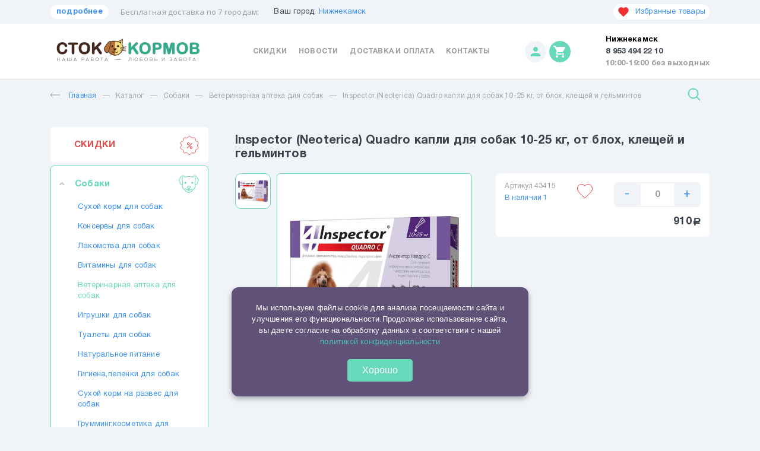

--- FILE ---
content_type: text/html; charset=utf-8
request_url: https://nizhnekamsk.ctokormov.ru/catalog/sobaki/veterinarnaya-apteka-dlya-sobak/inspektor-total-kapli-dlya-sobak-ot-10-25kg-ot-vneshnih-i-vnutrennih-parazitov-509de7cb.html
body_size: 40565
content:
  <!DOCTYPE html>
<html lang="ru">
<head>
	<meta charset="UTF-8">

    <title>910₽ - Inspector (Neoterica) Quadro капли для собак 10-25 кг, от блох, клещей и гельминтов - купить в Нижнекамска</title>

    
    <meta name="description" content='Inspector (Neoterica) Quadro капли для собак 10-25 кг, от блох, клещей и гельминтов по выгодной цене 910₽ с доставкой по Нижнекамску - купить товары для животных в зоомагазине СтокКормов'>

    
	<link href="https://fonts.googleapis.com/css2?family=Open+Sans:wght@400;600&display=swap" rel="stylesheet">
	<meta name="viewport" content="width=device-width, user-scalable=no, minimum-scale=1.0, maximum-scale=1.0, initial-scale=1.0 minimal-ui">
    <meta name="cmsmagazine" content="f4ff22ceab61e811efd5fdc13e3bea7d">
    
    <meta property='og:type' content='website'>
    <meta property='og:url' content='http://nizhnekamsk.ctokormov.ru'>
    <meta property="og:title" content="910₽ - Inspector (Neoterica) Quadro капли для собак 10-25 кг, от блох, клещей и гельминтов - купить в Нижнекамска" />
    <meta property="og:description" content="Inspector (Neoterica) Quadro капли для собак 10-25 кг, от блох, клещей и гельминтов по выгодной цене 910₽ с доставкой по Нижнекамску - купить товары для животных в зоомагазине СтокКормов" />

	<link rel="apple-touch-icon" sizes="57x57" href="/assets/favicon/apple-icon-57x57.png">
	<link rel="apple-touch-icon" sizes="60x60" href="/assets/favicon/apple-icon-60x60.png">
	<link rel="apple-touch-icon" sizes="72x72" href="/assets/favicon/apple-icon-72x72.png">
	<link rel="apple-touch-icon" sizes="76x76" href="/assets/favicon/apple-icon-76x76.png">
	<link rel="apple-touch-icon" sizes="114x114" href="/assets/favicon/apple-icon-114x114.png">
	<link rel="apple-touch-icon" sizes="120x120" href="/assets/favicon/apple-icon-120x120.png">
	<link rel="apple-touch-icon" sizes="144x144" href="/assets/favicon/apple-icon-144x144.png">
	<link rel="apple-touch-icon" sizes="152x152" href="/assets/favicon/apple-icon-152x152.png">
	<link rel="apple-touch-icon" sizes="180x180" href="/assets/favicon/apple-icon-180x180.png">
	<link rel="icon" type="image/png" sizes="192x192"  href="/assets/favicon/android-icon-192x192.png">
	<link rel="icon" type="image/png" sizes="32x32" href="/assets/favicon/favicon-32x32.png">
	<link rel="icon" type="image/png" sizes="96x96" href="/assets/favicon/favicon-96x96.png">
	<link rel="icon" type="image/png" sizes="16x16" href="/assets/favicon/favicon-16x16.png">
	<meta name="msapplication-TileColor" content="#ffffff">
	<meta name="msapplication-TileImage" content="/ms-icon-144x144.png">
	<meta name="theme-color" content="#ffffff">

	<link href="https://fonts.googleapis.com/icon?family=Material+Icons" rel="stylesheet">
	
	<link rel="stylesheet" href="/assets/css/normalize.css">
	<link rel="stylesheet" href="/assets/css/owl.carousel.min.css">
    <link rel="stylesheet" href="/assets/css/slick.css">
	<link rel="stylesheet" href="/assets/css/select2.min.css">
	<link rel="stylesheet" href="/assets/css/lightgallery.min.css">
    <link rel="stylesheet" href="/assets/css/tooltipster.bundle.css">
	<link rel="stylesheet" href="/assets/css/arcticmodal.css">
	<link rel="stylesheet" href="/assets/css/template.css?v=1234567890661">

    <script type="text/javascript">
    window.dataLayer = window.dataLayer || [];
    </script>

    <!-- Yandex.Metrika counter -->
    <script type="text/javascript" >
    (function(m,e,t,r,i,k,a){m[i]=m[i]||function(){(m[i].a=m[i].a||[]).push(arguments)};
    m[i].l=1*new Date();
    for (var j = 0; j < document.scripts.length; j++) {if (document.scripts[j].src === r) { return; }}
    k=e.createElement(t),a=e.getElementsByTagName(t)[0],k.async=1,k.src=r,a.parentNode.insertBefore(k,a)})
    (window, document, "script", "https://mc.yandex.ru/metrika/tag.js", "ym");

    ym(94486996, "init", {
        clickmap:true,
        trackLinks:true,
        accurateTrackBounce: true,
        ecommerce: "dataLayer"
    });
    </script>
    <noscript><div><img src="https://mc.yandex.ru/watch/94486996" style="position:absolute; left:-9999px;" alt="" /></div></noscript>
    <!-- /Yandex.Metrika counter -->
</head>
<body domain=".ctokormov.ru" class="desktop">
<div class="mob-top">
	<div class="container">
		<a href="#" data-action='{"show-modal":{"url":"/user/login/","cls":"form"}}' class="mob-top__profile"><i class="material-icons">person</i></a>		<a href="/" class="mob-top__logo"><img src="/assets/img/mob-logo.png" alt="Сток кормов"></a>
   		<a href="/cart/" class="mob-top__cart"><i class="material-icons">shopping_cart</i></a>        <a class="top__favorites top__favorites--mob" href="/favorites">      <svg width="20" height="20" viewBox="0 0 30 30" fill="none" xmlns="http://www.w3.org/2000/svg" data-item-id="'. $f_RowID .'">
          <path d="M15 26.6875L13.1875 25.0375C6.75 19.2 2.5 15.3375 2.5 10.625C2.5 6.7625 5.525 3.75 9.375 3.75C11.55 3.75 13.6375 4.7625 15 6.35C16.3625 4.7625 18.45 3.75 20.625 3.75C24.475 3.75 27.5 6.7625 27.5 10.625C27.5 15.3375 23.25 19.2 16.8125 25.0375L15 26.6875Z"></path>
          </svg>
        </a>        
	</div>
</div>
<div class="mob-select">
	<div class="container">
		<div class="js-select js-select--white">
    		<select name="city">
        		<option data-phone="8 953 494 22 10" value="1">Набережные Челны</option><option data-phone="8 953 494 22 10" value="1">Нижнекамск</option><option data-phone="8 953 494 22 10" value="1">Елабуга</option><option data-phone="8 953 494 22 10" value="1">Альметьевск</option><option data-phone="8 953 494 22 10" value="1"> Заинск</option><option data-phone="8 953 494 22 10" value="1">Казань</option>			</select>
		</div>
	</div>
</div>
<div class="mob-catalog">
	<div class="container">
		<div class="mob-catalog__in">
			<a href="#" class="mob-catalog__cat">
				<i class="material-icons">menu</i> Каталог товаров
			</a>
			<form action="/search/" name="GET" class="mob-catalog__search-form">
				<input class="mob-catalog__search-form-inp" name="find" value="" placeholder="Поиск">
				<button class="mob-catalog__search-form-btn"><img src="/assets/img/loupe.svg" alt=""></button>
			</form>
			<a href="#" class="mob-catalog__search"><img src="/assets/img/loupe.svg" alt=""></a>
		</div>
	</div>
</div>
<div class="mob-panel">
	<div class="mob-panel__overlay"></div>
	<div class="mob-panel__content">
		<div class="mob-panel__close-wrap"><a href="#" class="mob-panel__close">Закрыть</a></div>
		<nav class="lnav">
			<div class="lnav__item">
				<a href="/catalog/actions/" class="lnav__link lnav__link--red">СКИДКИ 
                    <span class="lnav__link-icn">
                        <svg width="32" height="32" viewBox="0 0 32 32" fill="none" xmlns="http://www.w3.org/2000/svg">
                            <path d="M29.423 16.6339L29.423 16.634L30.6165 19.0755C31.1626 20.1927 30.7311 21.5205 29.6328 22.1032L29.6328 22.1032L27.2321 23.377L27.2321 23.377C26.8369 23.5868 26.5642 23.9623 26.4868 24.4028L26.4868 24.4029L26.0173 27.0796C25.8024 28.3044 24.6733 29.125 23.4418 28.9508L20.751 28.5702L20.7505 28.5701C20.3081 28.508 19.8668 28.6509 19.5451 28.962L19.545 28.9621L17.5918 30.8516L17.5917 30.8516C17.1439 31.2849 16.5715 31.5 16 31.5C15.4285 31.5 14.8565 31.2851 14.4083 30.8516L12.4552 28.9621L12.4551 28.962C12.1337 28.6512 11.6923 28.5073 11.2489 28.5702L8.55838 28.9508C8.44731 28.9665 8.33708 28.9741 8.22879 28.9741H8.22874C7.13229 28.9742 6.17851 28.195 5.98285 27.0796L5.51336 24.4028L5.51334 24.4028C5.43601 23.9623 5.16329 23.5867 4.76798 23.377C4.76796 23.377 4.76793 23.377 4.76791 23.377L2.36737 22.1032C1.26898 21.5205 0.837546 20.1927 1.3836 19.0756C1.3836 19.0756 1.3836 19.0756 1.3836 19.0756L2.57709 16.6341C2.77358 16.2322 2.77356 15.768 2.57711 15.366L2.5771 15.366L1.38367 12.9245C0.837596 11.8074 1.26906 10.4795 2.36741 9.89682L2.36743 9.89681L4.76804 8.62306L4.7681 8.62303C5.16325 8.4133 5.436 8.03778 5.51334 7.59721L5.51335 7.59715L5.98285 4.92048C6.1977 3.69568 7.327 2.87498 8.55829 3.04924L8.55832 3.04924L11.2491 3.42986L11.2495 3.42991C11.6921 3.49223 12.1334 3.34919 12.4551 3.03797L12.4551 3.03796L14.4084 1.14828L14.4084 1.14827C15.302 0.283653 16.6981 0.283672 17.5918 1.14829L17.9395 0.788929L17.5918 1.14829L19.545 3.03778L19.8927 2.67842L19.545 3.03779C19.8665 3.34881 20.3078 3.49224 20.7509 3.4297L20.751 3.42968L23.4418 3.04905L23.4418 3.04905C24.6727 2.8749 25.8024 3.69556 26.0173 4.92029L26.4868 7.59708L26.4868 7.59717C26.5641 8.03761 26.8368 8.41324 27.2321 8.62294C27.2322 8.62295 27.2322 8.62296 27.2322 8.62297L29.6328 9.89668L29.8671 9.455L29.6328 9.89668C30.7311 10.4795 31.1626 11.8072 30.6165 12.9243L29.423 15.3659C29.2265 15.7678 29.2266 16.232 29.423 16.6339Z" style="fill: #ffffff; stroke: #E34C4C"/>
                            <path d="M20.7888 12.0347C20.5596 11.7961 20.1879 11.7961 19.9587 12.0347L12.2112 20.101C11.982 20.3396 11.982 20.7266 12.2112 20.9652C12.3259 21.0846 12.4761 21.1442 12.6263 21.1442C12.7765 21.1442 12.9267 21.0846 13.0413 20.9652L20.7887 12.899C21.018 12.6603 21.018 12.2734 20.7888 12.0347Z" style="fill: #E34C4C"/>
                            <path d="M14.1522 11C12.9655 11 12 12.0052 12 13.2408C12 14.4763 12.9655 15.4815 14.1522 15.4815C15.3389 15.4815 16.3044 14.4763 16.3044 13.2408C16.3044 12.0052 15.3389 11 14.1522 11ZM14.1522 14.2593C13.6128 14.2593 13.1739 13.8024 13.1739 13.2407C13.1739 12.6791 13.6128 12.2222 14.1522 12.2222C14.6916 12.2222 15.1305 12.6791 15.1305 13.2407C15.1304 13.8024 14.6916 14.2593 14.1522 14.2593Z" style="fill: #E34C4C"/>
                            <path d="M18.8478 17.5185C17.6611 17.5185 16.6956 18.5237 16.6956 19.7592C16.6956 20.9948 17.6611 22 18.8478 22C20.0345 22 21 20.9948 21 19.7592C21 18.5237 20.0345 17.5185 18.8478 17.5185ZM18.8478 20.7777C18.3084 20.7777 17.8695 20.3209 17.8695 19.7592C17.8695 19.1976 18.3084 18.7407 18.8478 18.7407C19.3872 18.7407 19.8261 19.1976 19.8261 19.7592C19.8261 20.3209 19.3872 20.7777 18.8478 20.7777Z" style="fill: #E34C4C"/>
                        </svg>
                    </span>
                </a>
			</div>
            <div class="lnav__item lnav__item--parent lnav__item--open"><a href="/catalog/sobaki/" class="lnav__link lnav__link--active">Собаки <span class="lnav__link-icn"><svg width="34" height="34" viewBox="0 0 34 34" fill="none" xmlns="http://www.w3.org/2000/svg">
	<path d="M31.6987 6.16198C30.5165 4.44146 28.7581 2.39056 27.0938 2.39056C25.6005 2.39056 24.4573 3.24063 23.9927 4.67773C23.2663 5.01893 22.7176 4.87801 21.7031 4.61498C20.6762 4.34882 19.2699 3.98432 17 3.98432C14.7302 3.98432 13.3239 4.34882 12.297 4.61498C11.2824 4.87795 10.7338 5.01893 10.0074 4.67773C9.5428 3.24063 8.39961 2.39056 6.90626 2.39056C5.24199 2.39056 3.48355 4.44146 2.30138 6.16198C1.19458 7.77287 0 10.0389 0 10.8906C0 11.1326 0.145496 11.2676 0.262438 11.3761C0.564321 11.6564 1.48299 12.5092 1.59501 14.1151C1.73161 16.0731 2.86218 18.4278 4.45049 18.8176C4.57088 18.8471 4.71711 18.87 4.88167 18.87C5.0172 18.87 5.16509 18.8545 5.32094 18.8145C5.38204 20.742 5.81023 22.3866 6.62656 23.8278C7.41235 25.215 8.5807 26.4716 10.3033 27.7822C10.4422 27.8878 10.6388 28.1502 10.847 28.4278C11.7393 29.6178 13.2326 31.6094 17 31.6094C20.7675 31.6094 22.2607 29.6178 23.153 28.4279C23.3612 28.1502 23.5579 27.8879 23.6967 27.7822C25.4193 26.4716 26.5876 25.215 27.3734 23.8279C28.1898 22.3867 28.618 20.7421 28.6791 18.8145C28.835 18.8546 28.9829 18.87 29.1183 18.87C29.2829 18.87 29.4292 18.8472 29.5495 18.8176C31.1378 18.4278 32.2684 16.0731 32.405 14.1151C32.5171 12.5093 33.4357 11.6564 33.7376 11.3762C33.8545 11.2677 34 11.1326 34 10.8906C34.0001 10.0389 32.8055 7.77287 31.6987 6.16198ZM31.3451 14.0411C31.2247 15.7673 30.2482 17.5521 29.2963 17.7857C28.8767 17.8888 28.4666 17.6202 28.0777 16.9874C27.5172 16.0753 27.8713 14.1149 28.2137 12.2191C28.7137 9.45063 29.2804 6.31292 27.4507 4.6533C27.2333 4.45613 26.8974 4.4726 26.7003 4.68988C26.5032 4.90723 26.5195 5.24318 26.7369 5.44028C28.1301 6.70392 27.6411 9.41164 27.1681 12.0302C26.7729 14.2187 26.3995 16.2858 27.1724 17.5436C27.3279 17.7966 27.4877 18.0034 27.6483 18.1726C27.6333 18.2219 27.6251 18.2741 27.6251 18.3282C27.6251 22.5858 25.7975 24.8487 23.0534 26.9366C22.7966 27.132 22.5678 27.4372 22.3028 27.7905C21.4799 28.8882 20.2362 30.5469 17 30.5469C13.7639 30.5469 12.5202 28.8882 11.6972 27.7905C11.4323 27.4372 11.2035 27.132 10.9468 26.9366C8.20258 24.8487 6.37501 22.5858 6.37501 18.3282C6.37501 18.2741 6.36678 18.2218 6.35177 18.1727C6.51234 18.0036 6.67218 17.7967 6.82764 17.5438C7.60061 16.2859 7.22721 14.2187 6.83195 12.0303C6.35901 9.41171 5.86993 6.70399 7.2632 5.44041C7.48048 5.24332 7.49688 4.90737 7.29979 4.69002C7.10269 4.47267 6.76668 4.45633 6.5494 4.65343C4.71963 6.31299 5.28635 9.45076 5.78639 12.2192C6.12878 14.115 6.48286 16.0755 5.92239 16.9875C5.53358 17.6203 5.12358 17.8889 4.70376 17.7858C3.75189 17.5522 2.77532 15.7674 2.65493 14.0412C2.56461 12.7468 2.03987 11.6241 1.09484 10.7019C1.25156 10.1023 1.97386 8.51503 3.17708 6.76376C4.60143 4.69068 5.9955 3.45307 6.90626 3.45307C7.53799 3.45307 8.65627 3.67752 9.04847 5.18096L9.05006 5.18607C9.05272 5.19584 9.05597 5.20546 9.05923 5.21509C9.06162 5.22227 9.06381 5.22964 9.06646 5.23668C9.06965 5.24504 9.0735 5.25321 9.07715 5.26145C9.08061 5.26928 9.0838 5.27725 9.08758 5.28482C9.0911 5.29186 9.09522 5.29863 9.09907 5.30547C9.10365 5.31371 9.10797 5.32207 9.11295 5.32991C9.11713 5.33662 9.12198 5.34286 9.12643 5.34937C9.13167 5.357 9.13672 5.36471 9.14237 5.37201C9.14781 5.37905 9.15385 5.38562 9.15963 5.3924C9.16501 5.39857 9.17006 5.40502 9.1757 5.41099C9.18201 5.4177 9.18892 5.42387 9.19556 5.43032C9.2014 5.43589 9.20698 5.44161 9.21302 5.44692C9.2194 5.45243 9.22624 5.45748 9.23288 5.46272C9.23992 5.46837 9.24696 5.47414 9.25426 5.47939C9.26044 5.48371 9.26694 5.48769 9.27332 5.49181C9.28182 5.49732 9.29025 5.5029 9.29909 5.50795L9.30367 5.5108C9.87436 5.82935 10.3698 5.94483 10.862 5.94483C11.4015 5.94483 11.9371 5.80598 12.5636 5.64361C13.5892 5.37766 14.8657 5.04682 17 5.04682C19.1344 5.04682 20.4109 5.37766 21.4364 5.64355C22.0631 5.80598 22.5986 5.94477 23.1381 5.94477C23.6302 5.94477 24.1258 5.82922 24.6964 5.51073L24.7007 5.50801C24.71 5.5027 24.7189 5.49686 24.7279 5.49101C24.7338 5.48716 24.7398 5.48357 24.7455 5.47952C24.7536 5.47381 24.7611 5.46757 24.7689 5.46146C24.7749 5.45668 24.7811 5.4521 24.7868 5.44712C24.7938 5.44114 24.8001 5.43463 24.8066 5.42826C24.8125 5.42261 24.8186 5.41717 24.8242 5.41126C24.8307 5.40435 24.8367 5.39691 24.8428 5.38961C24.8477 5.38383 24.8529 5.37819 24.8576 5.37221C24.8639 5.36411 24.8695 5.35554 24.8753 5.34704C24.8792 5.3414 24.8834 5.33589 24.8871 5.33004C24.8924 5.32161 24.8971 5.31271 24.9019 5.30388C24.9055 5.29757 24.9092 5.29139 24.9125 5.28489C24.9164 5.27705 24.9197 5.26875 24.9233 5.26065C24.9268 5.25268 24.9305 5.24478 24.9336 5.23668C24.9363 5.22964 24.9385 5.22227 24.9409 5.21496C24.9441 5.20533 24.9474 5.19584 24.95 5.18607L24.9516 5.18096C25.3438 3.67752 26.4621 3.45307 27.0938 3.45307C28.0046 3.45307 29.3986 4.69068 30.8229 6.76369C32.0261 8.51496 32.7484 10.1021 32.9052 10.7018C31.9601 11.624 31.4354 12.7468 31.3451 14.0411Z"/>
	<path d="M11.1563 16.7343C12.0365 16.7343 12.75 16.0208 12.75 15.1406C12.75 14.2604 12.0365 13.5468 11.1563 13.5468C10.276 13.5468 9.5625 14.2604 9.5625 15.1406C9.5625 16.0208 10.276 16.7343 11.1563 16.7343Z"/>
	<path d="M22.8438 16.7343C23.724 16.7343 24.4375 16.0208 24.4375 15.1406C24.4375 14.2604 23.724 13.5468 22.8438 13.5468C21.9635 13.5468 21.25 14.2604 21.25 15.1406C21.25 16.0208 21.9635 16.7343 22.8438 16.7343Z"/>
	<path d="M22.8438 24.7032C22.2569 24.7032 21.8007 25.0495 21.3176 25.4161C20.7471 25.8492 20.1571 26.2969 19.2476 26.2969C18.1797 26.2969 17.5313 25.7804 17.5313 25.5532V25.0503C17.8037 24.9239 18.2081 24.7206 18.6156 24.4584C19.6587 23.7873 20.1875 23.0752 20.1875 22.3421C20.1875 20.8493 18.9661 19.9219 17 19.9219C15.0339 19.9219 13.8125 20.8493 13.8125 22.3421C13.8125 23.0752 14.3414 23.7873 15.3844 24.4584C15.7919 24.7206 16.1963 24.9239 16.4688 25.0503V25.5532C16.4688 25.7803 15.8203 26.2969 14.7524 26.2969C13.8429 26.2969 13.253 25.8492 12.6825 25.4161C12.1994 25.0495 11.7431 24.7032 11.1563 24.7032C10.8629 24.7032 10.625 24.9411 10.625 25.2344C10.625 25.5278 10.8629 25.7657 11.1563 25.7657C11.3856 25.7657 11.6889 25.9959 12.0401 26.2626C12.6501 26.7254 13.4854 27.3595 14.7524 27.3595C15.6755 27.3595 16.4944 27.0651 17 26.6136C17.5056 27.0651 18.3246 27.3595 19.2476 27.3595C20.5146 27.3595 21.35 26.7254 21.9599 26.2626C22.3111 25.9959 22.6145 25.7657 22.8438 25.7657C23.1372 25.7657 23.375 25.5278 23.375 25.2344C23.375 24.9411 23.1372 24.7032 22.8438 24.7032ZM14.875 22.3421C14.875 21.1167 16.361 20.9844 17 20.9844C17.639 20.9844 19.125 21.1167 19.125 22.3421C19.125 22.9396 17.9215 23.7207 17 24.1269C16.0784 23.7205 14.875 22.9395 14.875 22.3421Z"/>
	<path d="M18.5011 27.7607C17.505 27.9346 16.4949 27.9346 15.4988 27.7607C15.2097 27.7102 14.9346 27.9037 14.8842 28.1927C14.8337 28.4817 15.0271 28.7569 15.3161 28.8073C15.8748 28.9049 16.4374 28.9536 16.9999 28.9536C17.5625 28.9536 18.1251 28.9049 18.6838 28.8073C18.9728 28.7569 19.1662 28.4817 19.1157 28.1927C19.0654 27.9037 18.7904 27.7102 18.5011 27.7607Z"/>
</svg></span></a><div class="lnav__sub">
                        <div class="lnav__sub-item">
                            <a href="/catalog/sobaki/suhoj-kormsob/" class="lnav__sub-link">Сухой корм для собак</a>
                        </div>
                        <div class="lnav__sub-item">
                            <a href="/catalog/sobaki/konservy-dlya-sobak/" class="lnav__sub-link">Консервы для собак</a>
                        </div>
                        <div class="lnav__sub-item">
                            <a href="/catalog/sobaki/lakomstva-dlya-sobak/" class="lnav__sub-link">Лакомства для собак</a>
                        </div>
                        <div class="lnav__sub-item">
                            <a href="/catalog/sobaki/vitaminy-dlya-sobak/" class="lnav__sub-link">Витамины для собак</a>
                        </div>
                        <div class="lnav__sub-item">
                            <a href="/catalog/sobaki/veterinarnaya-apteka-dlya-sobak/" class="lnav__sub-link lnav__sub-link--active">Ветеринарная аптека для собак</a>
                        </div>
                        <div class="lnav__sub-item">
                            <a href="/catalog/sobaki/igrushki-dlya-sobak/" class="lnav__sub-link">Игрушки для собак</a>
                        </div>
                        <div class="lnav__sub-item">
                            <a href="/catalog/sobaki/tualety-dlya-sobak/" class="lnav__sub-link">Туалеты для собак</a>
                        </div>
                        <div class="lnav__sub-item">
                            <a href="/catalog/sobaki/naturalynoe-pitanie/" class="lnav__sub-link">Натуральное питание</a>
                        </div>
                        <div class="lnav__sub-item">
                            <a href="/catalog/sobaki/gigienapelenki-dlya-sobak/" class="lnav__sub-link">Гигиена,пеленки для собак</a>
                        </div>
                        <div class="lnav__sub-item">
                            <a href="/catalog/sobaki/korm-na-razves-dlya-sobak/" class="lnav__sub-link">Сухой корм на развес для собак</a>
                        </div>
                        <div class="lnav__sub-item">
                            <a href="/catalog/sobaki/grummingkosmetika-dlya-sobak/" class="lnav__sub-link">Грумминг,косметика для собак</a>
                        </div>
                        <div class="lnav__sub-item">
                            <a href="/catalog/sobaki/miskikontejneryavtokormushki-dlya-sobak/" class="lnav__sub-link">Миски, контейнеры, автокормушки для собак</a>
                        </div>
                        <div class="lnav__sub-item">
                            <a href="/catalog/sobaki/oshejnikipovodki-dlya-sobak/" class="lnav__sub-link">Ошейники,поводки для собак</a>
                        </div>
                        <div class="lnav__sub-item">
                            <a href="/catalog/sobaki/lezhaki-dlya-sobak/" class="lnav__sub-link">Лежаки для собак</a>
                        </div>
                        <div class="lnav__sub-item">
                            <a href="/catalog/sobaki/transportirovkaperenoski-dlya-sobak/" class="lnav__sub-link">Транспортировка,переноски для собак</a>
                        </div>
                        <div class="lnav__sub-item">
                            <a href="/catalog/sobaki/odezhda-dlya-sobak/" class="lnav__sub-link">Одежда для собак</a>
                        </div></div></div><div class="lnav__item lnav__item--parent"><a href="/catalog/koshki/" class="lnav__link">Кошки <span class="lnav__link-icn"><svg width="32" height="32" viewBox="0 0 32 32" fill="none" xmlns="http://www.w3.org/2000/svg">
	<path fill-rule="evenodd" clip-rule="evenodd" d="M10.7364 25.4177C11.2072 26.5306 12.2921 27.2498 13.5003 27.2498C14.5425 27.2498 15.4623 26.7156 16.0001 25.9066C16.5381 26.7155 17.4578 27.2497 18.4999 27.2497C19.7082 27.2497 20.7932 26.5306 21.2637 25.4176C21.3713 25.1633 21.2523 24.8699 20.998 24.7623C20.7437 24.6547 20.4504 24.7738 20.3427 25.0281C20.0289 25.7702 19.3056 26.2497 18.4999 26.2497C17.4602 26.2497 16.6033 25.4523 16.5087 24.4369C16.8032 24.3231 17.0705 24.1116 17.2787 23.8201L18.035 22.7614C18.3762 22.2836 18.4537 21.7801 18.2478 21.38C18.0418 20.9798 17.587 20.7502 17 20.7502H15.0002C14.4132 20.7502 13.9584 20.9798 13.7524 21.3799C13.5464 21.7802 13.624 22.2836 13.9652 22.7614L14.7215 23.82C14.9298 24.1116 15.197 24.3231 15.4914 24.4369C15.3969 25.4523 14.54 26.2498 13.5003 26.2498C12.6947 26.2498 11.9713 25.7702 11.6574 25.0282C11.5498 24.7737 11.2563 24.6549 11.0021 24.7624C10.7478 24.87 10.6288 25.1634 10.7364 25.4177ZM14.6416 21.8375C14.649 21.8232 14.741 21.7502 15.0002 21.7502H17C17.2592 21.7502 17.3513 21.8232 17.3587 21.8375C17.366 21.8519 17.3719 21.9692 17.2213 22.18L16.465 23.2387C16.3296 23.4283 16.1645 23.5327 16.0002 23.5327C15.8358 23.5328 15.6707 23.4283 15.5352 23.2387L14.779 22.18C14.6284 21.9692 14.6342 21.8519 14.6416 21.8375Z"/>
	<path d="M14.7725 28.6859C15.1394 28.8911 15.5639 28.9996 16.0002 28.9996C16.4364 28.9996 16.861 28.8911 17.2278 28.6859C17.4688 28.5511 17.5549 28.2464 17.4202 28.0055C17.2853 27.7644 16.9806 27.6786 16.7397 27.8131C16.5217 27.9351 16.2659 27.9995 16.0001 27.9995C15.7343 27.9995 15.4786 27.9351 15.2605 27.8131C15.0195 27.6783 14.7148 27.7644 14.5801 28.0055C14.4453 28.2465 14.5315 28.5512 14.7725 28.6859Z"/>
	<path d="M10.0005 18.0004C10.0005 18.2765 10.2244 18.5004 10.5005 18.5004C10.7767 18.5004 11.0005 18.2765 11.0005 18.0004V17.0005C11.0005 16.7244 10.7766 16.5005 10.5005 16.5005C10.2244 16.5005 10.0005 16.7244 10.0005 17.0005V18.0004Z"/>
	<path fill-rule="evenodd" clip-rule="evenodd" d="M10.5005 20.0002C9.12205 20.0002 8.00061 18.8788 8.00061 17.5004C8.00061 16.1219 9.12205 15.0005 10.5005 15.0005C11.8789 15.0005 13.0004 16.1219 13.0004 17.5004C13.0004 18.8788 11.8789 20.0002 10.5005 20.0002ZM10.5005 16.0005C9.67349 16.0005 9.00061 16.6733 9.00061 17.5004C9.00061 18.3274 9.67342 19.0002 10.5005 19.0002C11.3275 19.0002 12.0004 18.3274 12.0004 17.5004C12.0004 16.6734 11.3275 16.0005 10.5005 16.0005Z"/>
	<path d="M20.9997 18.0004C20.9997 18.2765 21.2236 18.5004 21.4997 18.5004C21.7758 18.5004 21.9997 18.2765 21.9997 18.0004V17.0005C21.9997 16.7244 21.7758 16.5005 21.4997 16.5005C21.2236 16.5005 20.9997 16.7244 20.9997 17.0005V18.0004Z"/>
	<path fill-rule="evenodd" clip-rule="evenodd" d="M21.4997 20.0002C20.1213 20.0002 18.9998 18.8788 18.9998 17.5004C18.9998 16.1219 20.1213 15.0005 21.4997 15.0005C22.8781 15.0005 23.9996 16.1219 23.9996 17.5004C23.9996 18.8788 22.8781 20.0002 21.4997 20.0002ZM21.4997 16.0005C20.6727 16.0005 19.9998 16.6733 19.9998 17.5004C19.9998 18.3274 20.6727 19.0002 21.4997 19.0002C22.3267 19.0002 22.9996 18.3274 22.9996 17.5004C22.9996 16.6734 22.3268 16.0005 21.4997 16.0005Z"/>
	<path fill-rule="evenodd" clip-rule="evenodd" d="M29.9687 13.6135C29.6571 12.4954 29.4992 11.3125 29.4992 10.0977V1.50504C29.4992 0.887732 29.1454 0.356545 28.576 0.119108C28.0081 -0.11783 27.3834 0.00404504 26.9459 0.437357C25.8625 1.51023 24.1893 3.17411 22.8931 4.47261C22.766 4.60004 22.5864 4.65023 22.4249 4.60386C19.6242 3.79936 12.4197 3.80086 9.57668 4.60654C9.41518 4.65229 9.23624 4.60186 9.10962 4.47492C7.80899 3.17192 6.1358 1.50817 5.05449 0.43742C4.61687 0.00417003 3.99218 -0.117705 3.42418 0.11917C2.8548 0.356545 2.50105 0.88767 2.50105 1.50504V10.0955C2.50105 11.2748 2.33268 12.496 2.00074 13.7255C1.52818 15.4753 1.38987 17.2885 1.58955 19.1147C2.32387 25.8285 7.72543 31.2126 14.4331 31.9169C14.9611 31.9724 15.4866 32 16.0088 32C17.5752 32 19.1122 31.751 20.5952 31.2559C22.4901 30.6232 24.2072 29.6212 25.6991 28.2777C28.7494 25.5308 30.4989 21.6026 30.4989 17.5004C30.4991 16.1838 30.3206 14.8762 29.9687 13.6135ZM25.03 27.5347C22.1508 30.1274 18.4244 31.3305 14.5376 30.9224C8.29449 30.267 3.26712 25.2555 2.58355 19.0061C2.39737 17.3042 2.52612 15.6152 2.96605 13.9862C3.32105 12.6718 3.50099 11.3628 3.50099 10.0956V2.40292L6.16771 6.40288C6.51421 6.92269 6.42071 7.62238 5.95027 8.03038C5.15314 8.72163 4.51989 9.46869 4.06802 10.2507C3.92983 10.4898 4.01164 10.7956 4.25077 10.9338C4.32958 10.9793 4.41558 11.0009 4.50046 11.0009C4.67314 11.0009 4.84121 10.9113 4.93377 10.751C5.32996 10.0654 5.89233 9.40419 6.60533 8.78588C7.45527 8.04882 7.62477 6.78588 6.99964 5.84819L3.91702 1.22419C3.87336 1.15869 3.81693 1.10682 3.75323 1.06968C3.77593 1.0567 3.79549 1.04769 3.80918 1.04198C3.84318 1.0278 3.91737 1.00217 4.00937 1.00217C4.11155 1.00217 4.23568 1.03379 4.3508 1.14786C5.43112 2.21767 7.10262 3.87967 8.40174 5.18123C8.78443 5.56473 9.33905 5.71311 9.84918 5.56854C12.5136 4.81348 19.5256 4.81142 22.1486 5.56486C22.6601 5.71179 23.2166 5.56398 23.6007 5.17892C24.8955 3.88173 26.5671 2.21967 27.6494 1.14792C27.8681 0.931295 28.1192 1.01211 28.191 1.04204C28.2047 1.04775 28.2242 1.05677 28.247 1.06976C28.1832 1.10692 28.1268 1.15882 28.0831 1.22435L25.0005 5.84829C24.3754 6.78598 24.5449 8.04892 25.3948 8.78598C26.1077 9.40429 26.6701 10.0654 27.0663 10.7511C27.159 10.9114 27.3269 11.001 27.4997 11.001C27.5846 11.001 27.6707 10.9794 27.7494 10.9339C27.9885 10.7957 28.0704 10.4899 27.9322 10.2508C27.4803 9.46873 26.847 8.72173 26.05 8.03048C25.5795 7.62248 25.486 6.92279 25.8326 6.40298L28.4992 2.40304V10.0977C28.4992 11.4032 28.6696 12.6765 29.0055 13.8821C29.3331 15.0572 29.4991 16.2746 29.4991 17.5005C29.4991 21.3197 27.8702 24.977 25.03 27.5347Z"/>
</svg></span></a><div class="lnav__sub">
                        <div class="lnav__sub-item">
                            <a href="/catalog/koshki/suhoj-korm-k/" class="lnav__sub-link">Сухой корм для кошек</a>
                        </div>
                        <div class="lnav__sub-item">
                            <a href="/catalog/koshki/konservy-kosh/" class="lnav__sub-link">Консервы для кошек</a>
                        </div>
                        <div class="lnav__sub-item">
                            <a href="/catalog/koshki/lakomstva-dlya-koshek/" class="lnav__sub-link">Лакомства для кошек</a>
                        </div>
                        <div class="lnav__sub-item">
                            <a href="/catalog/koshki/napolniteli-dlya-koshek/" class="lnav__sub-link">Наполнители для кошек</a>
                        </div>
                        <div class="lnav__sub-item">
                            <a href="/catalog/koshki/tualetysovochki/" class="lnav__sub-link">Туалеты и совочки для кошек </a>
                        </div>
                        <div class="lnav__sub-item">
                            <a href="/catalog/koshki/miskikonteyneriavtokormushki-dlya-koshek/" class="lnav__sub-link">Миски, контейнеры, автокормушки для кошек</a>
                        </div>
                        <div class="lnav__sub-item">
                            <a href="/catalog/koshki/veterinarnaya-apteka-dlya-koshek/" class="lnav__sub-link">Ветеринарная аптека для кошек</a>
                        </div>
                        <div class="lnav__sub-item">
                            <a href="/catalog/koshki/vitaminylakomstva-dlya-koshek/" class="lnav__sub-link">Витамины для кошек </a>
                        </div>
                        <div class="lnav__sub-item">
                            <a href="/catalog/koshki/igrushki-dlya-koshek/" class="lnav__sub-link">Игрушки для кошек</a>
                        </div>
                        <div class="lnav__sub-item">
                            <a href="/catalog/koshki/korm-na-razves-dlya-koshek/" class="lnav__sub-link">Сухой корм на развес для кошек</a>
                        </div>
                        <div class="lnav__sub-item">
                            <a href="/catalog/koshki/osheynikipovodki-dlya-koshek/" class="lnav__sub-link">Ошейники,поводки для кошек</a>
                        </div>
                        <div class="lnav__sub-item">
                            <a href="/catalog/koshki/grummingkosmetika-dlya-koshek/" class="lnav__sub-link">Грумминг,косметика для кошек</a>
                        </div>
                        <div class="lnav__sub-item">
                            <a href="/catalog/koshki/kogtetochkidomiki-dlya-koshek/" class="lnav__sub-link">Когтеточки,домики для кошек</a>
                        </div>
                        <div class="lnav__sub-item">
                            <a href="/catalog/koshki/transportirovkaperenoski-dlya-koshek/" class="lnav__sub-link">Транспортировка,переноски для кошек</a>
                        </div></div></div><div class="lnav__item lnav__item--parent"><a href="/catalog/gryzuny/" class="lnav__link">Грызуны <span class="lnav__link-icn"><svg width="32" height="32" viewBox="0 0 32 32" fill="none" xmlns="http://www.w3.org/2000/svg">
<path d="M11 12C10.2627 12 10 13.0331 10 14C10 14.9669 10.2627 16 11 16C11.7373 16 12 14.9669 12 14C12 13.0331 11.7373 12 11 12Z"/>
<path d="M21 12C20.2627 12 20 13.0331 20 14C20 14.9669 20.2627 16 21 16C21.7373 16 22 14.9669 22 14C22 13.0331 21.7373 12 21 12Z"/>
<path d="M14.6464 23.8536C14.744 23.9512 14.872 24 15 24C15.128 24 15.2559 23.9512 15.3535 23.8536C15.5489 23.6583 15.5489 23.3417 15.3535 23.1464L14.3535 22.1464C14.1583 21.9512 13.8417 21.9512 13.6465 22.1464C13.4512 22.3417 13.4512 22.6583 13.6465 22.8536L14.6464 23.8536Z"/>
<path d="M17 24C17.1279 24 17.2559 23.9512 17.3535 23.8536L18.3535 22.8536C18.5489 22.6583 18.5489 22.3417 18.3535 22.1464C18.1583 21.9512 17.8417 21.9512 17.6465 22.1464L16.6465 23.1464C16.4512 23.3417 16.4512 23.6583 16.6465 23.8536C16.744 23.9512 16.872 24 17 24Z"/>
<path d="M18.7695 26.5562C17.7536 27.0837 16.8493 26.5355 16.5 26.2682V25C16.5 24.7239 16.2761 24.5 16 24.5C15.7239 24.5 15.5 24.7239 15.5 25V26.2684C15.1501 26.5359 14.2457 27.0834 13.2304 26.5562C12.9853 26.4289 12.6835 26.5245 12.5562 26.7696C12.429 27.0146 12.5245 27.3164 12.7696 27.4438C13.2431 27.6896 13.696 27.7828 14.1113 27.7828C14.938 27.7828 15.614 27.4128 16 27.1402C16.3859 27.4128 17.0619 27.7828 17.8887 27.7828C18.3039 27.7828 18.757 27.6896 19.2304 27.4438C19.4755 27.3165 19.571 27.0147 19.4438 26.7696C19.3165 26.5246 19.0147 26.429 18.7695 26.5562Z"/>
<path d="M16.5 28H15.5C15.2239 28 15 28.2239 15 28.5C15 28.7761 15.2239 29 15.5 29H16.5C16.7761 29 17 28.7761 17 28.5C17 28.2239 16.7761 28 16.5 28Z"/>
<path d="M31.3419 18.4742C31.4943 18.525 31.662 18.4994 31.7924 18.4054C31.9228 18.3115 32 18.1606 32 17.9998C32 16.9448 30.6315 14.3643 29.8639 12.9998H30C30.1771 12.9998 30.3411 12.9061 30.4309 12.7534C30.5208 12.6007 30.5231 12.4119 30.4371 12.257C30.3434 12.0884 29.6572 10.8756 28.8831 10.0847C29.1124 9.92206 29.3312 9.73975 29.5355 9.5355C31.2343 7.83669 31.0143 5.69744 28.8817 3.177C27.9058 2.02362 26.6259 1.32925 25.3703 1.272C24.4606 1.23062 23.5919 1.52906 22.8328 2.13756C22.8132 2.12031 22.7924 2.10387 22.7698 2.08944C20.5859 0.703 18.3083 0 16 0C13.6924 0 11.4153 0.702625 9.232 2.08838C9.20869 2.10319 9.18744 2.12 9.1675 2.13781C8.40831 1.52931 7.53975 1.23094 6.62969 1.27206C5.37412 1.32931 4.09425 2.02369 3.11831 3.17706C0.985625 5.6975 0.765687 7.83675 2.4645 9.53556C2.66881 9.73987 2.88769 9.92225 3.117 10.0849C2.34275 10.8758 1.65663 12.0886 1.56294 12.2572C1.47694 12.4121 1.47925 12.6009 1.56906 12.7537C1.65887 12.9062 1.82288 13 2 13H2.13613C1.3685 14.3645 0 16.9449 0 18C0 18.1607 0.07725 18.3116 0.207625 18.4056C0.338 18.4996 0.505687 18.5252 0.658125 18.4744L1.08563 18.3319C0.6285 19.4404 0 21.2009 0 22.5C0 22.6607 0.07725 22.8116 0.207625 22.9056C0.338 22.9996 0.505687 23.0252 0.658125 22.9744L1.5 22.6938V26.5C1.5 26.7761 1.72388 27 2 27H3.85963L3.51494 28.3787C3.47762 28.5281 3.51113 28.6864 3.60594 28.8078C3.70075 28.9291 3.84606 29 4 29H5.80625L5.52563 29.8419C5.44463 30.0849 5.56037 30.3498 5.79369 30.4554C5.933 30.5186 9.28181 32 16 32C16.0011 32 16.0021 31.9999 16.0033 31.9998C22.7193 31.9994 26.0671 30.5184 26.2063 30.4553C26.4396 30.3497 26.5554 30.0847 26.4744 29.8417L26.1938 28.9999H28C28.1539 28.9999 28.2994 28.9289 28.3941 28.8076C28.4889 28.6862 28.5224 28.5279 28.4851 28.3786L28.1404 26.9999H30C30.2761 26.9999 30.5 26.776 30.5 26.4999V22.6936L31.3419 22.9743C31.4943 23.0251 31.662 22.9995 31.7924 22.9055C31.9228 22.8116 32 22.6606 32 22.4999C32 21.2008 31.3715 19.4403 30.9144 18.3318L31.3419 18.4742ZM23.1688 3.17438C23.8142 2.53919 24.5395 2.23494 25.3248 2.271C26.2889 2.315 27.3333 2.89512 28.1183 3.823C30.4664 6.59794 29.6482 8.00869 28.8284 8.82844C28.5568 9.10006 28.2544 9.326 27.9315 9.50494C27.8241 9.51987 27.7227 9.5695 27.6444 9.64906C26.6253 10.1107 25.4425 10.1287 24.3838 9.65956C24.5169 9.17331 24.8096 8.55669 25.3942 7.80769C25.5332 7.62956 25.5355 7.38037 25.3997 7.19969C25.2641 7.01906 25.0241 6.95181 24.8143 7.03575L23.2391 7.66587C23.5269 6.71256 24.0667 5.24925 24.8754 4.33031C25.0209 4.16494 25.0411 3.92381 24.925 3.73656C24.8089 3.54931 24.584 3.46006 24.3712 3.51688C24.302 3.53531 23.3556 3.79531 22.3126 4.44562C22.5121 3.96919 22.8019 3.53531 23.1688 3.17438ZM3.88169 3.823C4.66681 2.89512 5.71106 2.315 6.67519 2.271C7.46081 2.23475 8.18581 2.53919 8.83125 3.17438C9.19806 3.53538 9.48781 3.96919 9.68738 4.44556C8.64437 3.79525 7.698 3.53531 7.62881 3.51681C7.41587 3.46006 7.19106 3.54931 7.075 3.7365C6.95894 3.92375 6.97913 4.16488 7.12463 4.33025C7.93144 5.24706 8.47181 6.7115 8.76031 7.66556L7.18569 7.03569C6.97587 6.95181 6.73594 7.01894 6.60025 7.19963C6.46456 7.38031 6.46681 7.62944 6.60581 7.80762C7.19044 8.55669 7.48313 9.17325 7.61625 9.6595C6.55737 10.1287 5.37437 10.1106 4.35525 9.64888C4.277 9.56956 4.17594 9.52006 4.06887 9.50506C3.74581 9.32612 3.44325 9.10013 3.17156 8.82837C2.35181 8.00869 1.53362 6.59794 3.88169 3.823ZM30.938 21.7855L30.1581 21.5255C30.0056 21.4747 29.8379 21.5002 29.7076 21.5942C29.5772 21.6882 29.4999 21.8391 29.4999 21.9999V25.9999H27.4999C27.346 25.9999 27.2006 26.0708 27.1058 26.1922C27.0111 26.3136 26.9775 26.4718 27.0148 26.6212L27.3595 27.9999H25.5C25.3393 27.9999 25.1884 28.0773 25.0944 28.2076C25.0004 28.3379 24.9748 28.5056 25.0256 28.6581L25.3746 29.7049C24.2994 30.0836 21.1637 30.9999 16 30.9999C15.9991 30.9999 15.9982 31.0001 15.9973 31.0001C10.8344 30.9998 7.69956 30.0834 6.62544 29.705L6.97437 28.6582C7.02519 28.5058 6.99962 28.3381 6.90562 28.2077C6.81169 28.0773 6.66075 28.0001 6.5 28.0001H4.64038L4.98506 26.6213C5.02238 26.4719 4.98887 26.3137 4.89406 26.1924C4.79938 26.0709 4.65394 26 4.5 26H2.5V22C2.5 21.8393 2.42275 21.6884 2.29238 21.5944C2.162 21.5004 1.99437 21.4749 1.84187 21.5257L1.06206 21.7856C1.33769 20.0299 2.43719 17.7443 2.44994 17.7181C2.53756 17.5371 2.50837 17.3212 2.37562 17.1701C2.24294 17.019 2.03269 16.962 1.84187 17.0256L1.18012 17.2463C1.605 16.0463 2.6895 14.0141 3.431 12.7535C3.52194 12.5989 3.52312 12.4074 3.43406 12.2517C3.345 12.0961 3.17937 12 3 12H2.89056C3.23769 11.4736 3.66312 10.9113 4.02806 10.5969C4.65169 10.8657 5.32144 11.0047 5.99687 11.0047C6.55956 11.0047 7.12581 10.9086 7.67175 10.7138C7.65631 10.7811 7.63837 10.8377 7.62094 10.8835C7.49287 11.2208 7.2335 11.4486 6.90938 11.5083C6.63781 11.5583 6.45819 11.819 6.50825 12.0906C6.55263 12.3315 6.76288 12.5001 6.99937 12.5001C7.02944 12.5001 7.05994 12.4974 7.0905 12.4917C7.75662 12.3691 8.30437 11.9006 8.55575 11.2386C8.74106 10.7506 8.88569 9.83712 8.25294 8.53975L9.31419 8.96425C9.4855 9.03281 9.68075 9.00138 9.822 8.88244C9.96319 8.76356 10.0274 8.5765 9.98894 8.39594C9.96906 8.30238 9.6055 6.62656 8.82006 5.10025C9.60588 5.534 10.5231 6.22038 11.0577 7.23344C11.1866 7.47762 11.4891 7.57112 11.7332 7.44225C11.9775 7.31331 12.0709 7.01087 11.9421 6.76669C11.6761 6.26262 11.3385 5.82919 10.9699 5.458C10.9695 5.4535 10.9696 5.44906 10.9691 5.44456C10.8628 4.48844 10.4837 3.58744 9.88975 2.8565C11.8728 1.62475 13.9277 1 16 1C18.0723 1 20.1273 1.62475 22.11 2.85644C21.5161 3.58744 21.1371 4.48837 21.0308 5.44456C21.0303 5.44906 21.0303 5.45344 21.0299 5.45787C20.6614 5.829 20.3238 6.26256 20.0578 6.76662C19.9289 7.01081 20.0224 7.31331 20.2666 7.44219C20.5108 7.571 20.8132 7.47756 20.9421 7.23338C21.4769 6.22019 22.3939 5.53387 23.1798 5.10012C22.3944 6.6265 22.0308 8.30237 22.0109 8.39587C21.9724 8.57644 22.0366 8.7635 22.1778 8.88237C22.319 9.00125 22.5142 9.03269 22.6856 8.96419L23.7469 8.53969C23.1141 9.83706 23.2588 10.7506 23.4441 11.2385C23.6954 11.9005 24.2432 12.3689 24.9093 12.4917C24.9399 12.4973 24.9704 12.5001 25.0004 12.5001C25.2369 12.5001 25.4472 12.3314 25.4916 12.0905C25.5416 11.8189 25.362 11.5582 25.0904 11.5083C24.7663 11.4485 24.507 11.2208 24.3789 10.8834C24.3615 10.8377 24.3436 10.781 24.3281 10.7137C24.874 10.9086 25.4402 11.0046 26.0029 11.0046C26.6787 11.0046 27.3488 10.8655 27.9727 10.5964C28.3545 10.9224 28.7808 11.5001 29.1089 11.9998H29C28.8206 11.9998 28.655 12.0959 28.566 12.2516C28.4769 12.4072 28.4781 12.5987 28.5691 12.7533C29.3105 14.0139 30.3951 16.0461 30.8199 17.2461L30.1582 17.0255C29.9674 16.9619 29.7571 17.0188 29.6243 17.1699C29.4916 17.3211 29.4624 17.5371 29.5501 17.718C29.5627 17.7441 30.6626 20.0284 30.938 21.7855Z"/>
</svg></span></a><div class="lnav__sub">
                        <div class="lnav__sub-item">
                            <a href="/catalog/gryzuny/igrushki-dlya-grizunov/" class="lnav__sub-link">Игрушки для грызунов</a>
                        </div>
                        <div class="lnav__sub-item">
                            <a href="/catalog/gryzuny/aksessuari-dlya-kletki/" class="lnav__sub-link">Аксессуары для клетки для грызунов</a>
                        </div>
                        <div class="lnav__sub-item">
                            <a href="/catalog/gryzuny/gigienakosmetika-gryz/" class="lnav__sub-link">Гигиена,косметика для грызунов</a>
                        </div>
                        <div class="lnav__sub-item">
                            <a href="/catalog/gryzuny/kletki-i-igrushki-dlya-gryzunov/" class="lnav__sub-link">Клетки и игрушки для грызунов</a>
                        </div>
                        <div class="lnav__sub-item">
                            <a href="/catalog/gryzuny/igrushki/" class="lnav__sub-link">Наполнители,сено,опилки</a>
                        </div>
                        <div class="lnav__sub-item">
                            <a href="/catalog/gryzuny/suhoj-korm-dlya-gryzunov/" class="lnav__sub-link">Сухой корм для грызунов</a>
                        </div>
                        <div class="lnav__sub-item">
                            <a href="/catalog/gryzuny/lakomstva-dlya-gryzunov/" class="lnav__sub-link">Лакомства для грызунов</a>
                        </div></div></div><div class="lnav__item lnav__item--parent"><a href="/catalog/pticy/" class="lnav__link">Птички <span class="lnav__link-icn"><svg width="32" height="32" viewBox="0 0 32 32" fill="none" xmlns="http://www.w3.org/2000/svg">
<path d="M20.855 6.09375C21.3727 6.09375 21.7925 5.67402 21.7925 5.15625C21.7925 4.63848 21.3727 4.21875 20.855 4.21875C20.3372 4.21875 19.9175 4.63848 19.9175 5.15625C19.9175 5.67402 20.3372 6.09375 20.855 6.09375Z"/>
<path d="M31.5312 1.875C31.8249 1.483 32 0.996 32 0.46875C32 0.209875 31.7902 0 31.5312 0H18.0424C16.7501 0 15.6987 1.05138 15.6987 2.34375C15.6987 3.056 16.0182 3.69488 16.5213 4.12506C15.476 4.67456 14.7612 5.77125 14.7612 7.03212C14.7612 7.291 14.971 7.50087 15.2299 7.50087H17.5737V8.76825C16.0962 8.87963 14.7219 9.50881 13.6631 10.5677L0.137313 24.0881C0.0494375 24.1759 0 24.2952 0 24.4195C0 24.5439 0.049375 24.6631 0.13725 24.751C0.579938 25.1938 1.1685 25.4375 1.79456 25.4375C2.42062 25.4375 3.00919 25.1938 3.45187 24.7511L4.09119 24.1117C4.883 24.6355 5.92519 24.6277 6.70988 24.0888C7.01312 24.2969 7.35456 24.4263 7.70544 24.4757L1.52556 30.6556C1.43769 30.7434 1.38831 30.8627 1.38831 30.987C1.38831 31.1113 1.43769 31.2306 1.52556 31.3184C1.96513 31.7579 2.5495 32 3.171 32C3.64738 32 4.10156 31.8574 4.4855 31.5934C4.88 31.8634 5.33944 31.999 5.79919 31.999C6.39488 31.999 6.99062 31.7723 7.44381 31.3191L13.3262 25.4571C13.9455 24.8399 14.7681 24.5 15.6424 24.5H18.0423C24.7971 24.5 30.2924 19.0047 30.2924 12.25C30.2924 10.1839 29.768 8.14106 28.7758 6.34256L27.8634 4.6875H29.6562C30.9486 4.6875 32 3.63613 32 2.34375C32 2.08488 31.7902 1.875 31.5312 1.875ZM15.7458 6.56344C15.9326 5.64606 16.6567 4.92225 17.5737 4.73519V6.56344H15.7458ZM2.78888 24.0881C2.52331 24.3538 2.17019 24.5 1.79456 24.5C1.58119 24.5 1.37506 24.4528 1.18813 24.3633L14.3259 11.2306C15.3192 10.2374 16.6392 9.6895 18.0424 9.68781C20.3687 9.68781 22.2612 11.5804 22.2612 13.9066C22.2612 16.2329 20.3687 18.1254 18.0424 18.1254H10.4991C9.37225 18.1254 8.31281 18.5642 7.51594 19.3611L2.78888 24.0881ZM5.38375 23.5625C5.17031 23.5625 4.96412 23.5153 4.77712 23.4258L8.17887 20.024C8.79869 19.4043 9.62269 19.0629 10.4991 19.0629H18.0424C20.7277 19.0629 22.9401 16.9999 23.1776 14.3754C23.1916 14.5298 23.1987 14.6863 23.1987 14.8442C23.1987 17.6874 20.8856 20.0004 18.0424 20.0004H11.2748C10.148 20.0004 9.08856 20.4393 8.29163 21.2361L6.37806 23.1506C6.1125 23.4163 5.75931 23.5625 5.38375 23.5625ZM9.02975 23.1506C8.59781 23.5826 7.95294 23.6727 7.43038 23.424L8.95463 21.899C9.56675 21.2869 10.3781 20.9471 11.2424 20.9387C11.2424 20.9387 9.03012 23.1511 9.02975 23.1506ZM29.3551 12.25C29.3551 18.4878 24.2802 23.5625 18.0424 23.5625H13.0145C11.8907 23.5625 10.8334 23.9993 10.0372 24.7924L7.7595 27.0622C7.57606 27.2449 7.57563 27.5417 7.75831 27.7251C7.94119 27.9085 8.23787 27.909 8.42119 27.7262L10.6983 25.4571C11.3118 24.8457 12.1249 24.5069 12.99 24.5006C12.8774 24.592 12.7686 24.6892 12.6645 24.793L6.7815 30.6556C6.3565 31.0806 5.72281 31.1706 5.20762 30.9287L7.093 29.0499C7.27644 28.8671 7.27688 28.5704 7.09419 28.387C6.91138 28.2036 6.61469 28.2031 6.43131 28.3858L4.15363 30.6556C3.89112 30.918 3.54219 31.0625 3.171 31.0625C2.96213 31.0625 2.76038 31.0168 2.577 30.9299L12.5691 20.9379H18.0424C21.4026 20.9379 24.1362 18.2043 24.1362 14.8442C24.1362 11.642 21.6532 9.00881 18.5112 8.76831V4.21875C18.5112 3.95988 18.3014 3.75 18.0424 3.75C17.2671 3.75 16.6362 3.11919 16.6362 2.34375C16.6362 1.56831 17.2671 0.9375 18.0424 0.9375H24.7253L27.9551 6.79531C28.8709 8.45562 29.3551 10.3418 29.3551 12.25ZM29.6562 3.75H27.3464L26.8295 2.8125H30.9821C30.7887 3.35812 30.2674 3.75 29.6562 3.75ZM29.6562 1.875H26.3126L25.7957 0.9375H30.9821C30.7887 1.48312 30.2674 1.875 29.6562 1.875Z"/>
</svg></span></a><div class="lnav__sub">
                        <div class="lnav__sub-item">
                            <a href="/catalog/pticy/vitamini-dlya-ptits/" class="lnav__sub-link">Витамины для птиц</a>
                        </div>
                        <div class="lnav__sub-item">
                            <a href="/catalog/pticy/aksessuari-dlya-kletki/" class="lnav__sub-link">Аксессуары для клетки</a>
                        </div>
                        <div class="lnav__sub-item">
                            <a href="/catalog/pticy/igrushki-dlya-ptits/" class="lnav__sub-link">Игрушки для птиц</a>
                        </div>
                        <div class="lnav__sub-item">
                            <a href="/catalog/pticy/suhoj-korm-pticy/" class="lnav__sub-link">Сухой корм для птиц</a>
                        </div>
                        <div class="lnav__sub-item">
                            <a href="/catalog/pticy/lakomstva-dlya-ptic/" class="lnav__sub-link">Лакомства для птиц</a>
                        </div></div></div><div class="lnav__item lnav__item--parent"><a href="/catalog/rybki/" class="lnav__link">Рыбки <span class="lnav__link-icn"><svg width="42" height="27" viewBox="0 0 42 27" fill="none" xmlns="http://www.w3.org/2000/svg">
<path d="M14 19.5624C13.4477 19.5624 13 19.1147 13 18.5624C13 18.0101 13.4477 17.5624 14 17.5624C14.5523 17.5624 15 18.0101 15 18.5624C15 19.1147 14.5523 19.5624 14 19.5624Z"/>
<path d="M9.89841 18.5783L9.66664 18.3535C9.52851 18.2196 9.48031 18.0215 9.54205 17.8418C9.85349 16.9358 10.9805 15.3607 12.7189 14.0435C14.2502 12.8832 16.8162 11.5 20.3438 11.5C21.3686 11.5 22.4281 11.6043 23.4914 11.7782C23.5049 11.7519 23.5205 11.7262 23.5392 11.7018C24.161 10.8902 24.9188 10.0138 25.5663 9.35743C26.7464 8.16125 27.2376 8 27.5625 8C27.7274 8 28.2294 8 30.1451 9.85312C30.7082 10.3979 32.0347 11.7353 32.1899 12.3875C32.3319 12.984 31.9154 13.7692 31.7008 14.121C32.0843 14.2614 32.4526 14.3979 32.8006 14.527C34.1488 15.0274 35.4223 15.5 35.8125 15.5C35.8267 15.5 35.9595 15.4896 36.2352 15.1308C36.4827 14.8087 36.7477 14.3337 37.0281 13.8307C37.9295 12.2141 39.1641 9.99999 41.4844 9.99999C41.7691 9.99999 42 10.2239 42 10.5C42 12.4265 41.662 13.6764 41.3638 14.7792C41.1518 15.563 40.9688 16.2399 40.9688 17V17.5C40.9688 18.26 41.1518 18.9369 41.3638 19.7208C41.662 20.8236 42 22.0735 42 23.9999C42 24.2761 41.7691 24.4999 41.4844 24.4999C39.1641 24.4999 37.9295 22.2858 37.028 20.6692C36.7476 20.1663 36.4827 19.6913 36.2352 19.3692C35.9595 19.0103 35.8267 19 35.8142 18.9999L35.8119 19.0002C35.8119 19.0047 35.8124 19.009 35.8122 19.0135C35.7609 20.8541 33.7847 23.2752 32.551 24.3689C31.8296 25.0084 31.5335 25.6721 31.6708 26.3415C31.6885 26.4278 31.7299 26.6297 31.5719 26.8165C31.4739 26.9322 31.3262 27 31.1718 27C29.9721 27 28.0897 25.4184 27.6491 24.7773C27.6219 24.7378 27.6017 24.6957 27.5874 24.6526C25.971 25.4491 24.221 25.9999 22.4062 25.9999C18.4778 25.9999 15.0034 24.5452 13.2821 23.6781C11.3067 22.683 9 21.1226 9 20C9 19.3035 9.3309 18.7996 9.89841 18.5783ZM31.1858 12.6153C31.1292 12.4249 30.5701 11.6881 29.5041 10.6461C28.5204 9.68449 27.8012 9.13825 27.5446 9.01362C27.1164 9.18837 25.8306 10.4443 24.6104 11.9858C26.759 12.4295 28.8788 13.1134 30.7165 13.7659C30.7237 13.7527 30.7314 13.7396 30.74 13.7269C30.9877 13.3586 31.2307 12.8037 31.1858 12.6153ZM28.5071 24.2226C28.8116 24.6655 29.8598 25.4867 30.6126 25.8359C30.6828 24.8809 31.2944 24.1282 31.8552 23.631C32.9979 22.618 34.2301 20.987 34.64 19.719C34.2592 20.0069 33.8422 20.3417 33.4639 20.6455C32.111 21.732 30.4054 23.1014 28.4772 24.1834C28.4877 24.1959 28.4977 24.2089 28.5071 24.2226ZM22.4062 24.9999C26.425 24.9999 30.2651 21.916 32.8061 19.8753C34.3832 18.6088 35.1698 18 35.8125 18C36.712 18 37.2518 18.968 37.9352 20.1936C38.7063 21.5765 39.5694 23.1241 40.9581 23.4414C40.9004 21.9498 40.6183 20.9066 40.3662 19.9745C40.1457 19.1591 39.9375 18.389 39.9375 17.5V17C39.9375 16.111 40.1457 15.3409 40.3662 14.5255C40.6183 13.5934 40.9004 12.5502 40.9581 11.0586C39.5694 11.3758 38.7063 12.9234 37.9352 14.3064C37.2518 15.532 36.712 16.5 35.8125 16.5C35.2576 16.5 34.2717 16.1437 32.432 15.461C29.2547 14.2819 24.453 12.5 20.3438 12.5C17.7898 12.5 15.7864 13.2907 14.3651 14.1471C16.6111 14.687 18.2812 16.6575 18.2812 19C18.2812 20.1406 17.8747 21.2564 17.1364 22.1418C16.6509 22.7239 16.0353 23.1912 15.3462 23.5114C17.1224 24.2343 19.6536 24.9999 22.4062 24.9999ZM13.8543 22.8391C13.902 22.8628 13.9514 22.8871 14.0018 22.9118C14.0146 22.9078 14.0275 22.9041 14.0408 22.9011C15.9303 22.4861 17.25 20.8818 17.25 19C17.25 16.7984 15.4063 15.0069 13.1376 15.0003C11.8 16.0639 10.9707 17.1992 10.6378 17.881L11.4271 18.6464C11.5902 18.8046 11.6237 19.0483 11.5112 19.2435C11.3986 19.4388 11.1646 19.5376 10.9402 19.4857C10.9402 19.4857 10.7976 19.4533 10.6205 19.4533C10.1297 19.4533 10.0321 19.6521 10.0312 19.9958C10.0739 20.2959 11.228 21.533 13.8543 22.8391Z"/>
<path d="M14 17.4999C14.5514 17.4999 15 17.9485 15 18.4999C15 19.0513 14.5514 19.4999 14 19.4999C13.4486 19.4999 13 19.0513 13 18.4999C13 17.9485 13.4486 17.4999 14 17.4999Z"/>
<path d="M5 11.5624C4.44772 11.5624 4 11.1147 4 10.5624C4 10.5519 4.00016 10.5415 4.00048 10.5311C4.00016 10.5208 4 10.5104 4 10.4999C4 9.94854 4.44863 9.49992 5 9.49992C5.55137 9.49992 6 9.94854 6 10.4999C6 10.5104 5.99984 10.5208 5.99952 10.5311C5.99984 10.5415 6 10.5519 6 10.5624C6 11.1147 5.55228 11.5624 5 11.5624Z"/>
<path fill-rule="evenodd" clip-rule="evenodd" d="M0.898412 10.5783L0.666637 10.3535C0.528515 10.2196 0.480305 10.0215 0.542051 9.84178C0.853489 8.93578 1.98045 7.36066 3.71888 6.04348C5.25022 4.88317 7.81617 3.49999 11.3438 3.49999C12.3686 3.49999 13.4281 3.6043 14.4914 3.77824C14.5049 3.75192 14.5205 3.72624 14.5392 3.7018C15.161 2.89018 15.9188 2.01381 16.5663 1.35743C17.7464 0.161249 18.2376 0 18.5625 0C18.7274 0 19.2294 0 21.1451 1.85312C21.7082 2.39787 23.0347 3.7353 23.1899 4.38755C23.3319 4.98405 22.9154 5.76917 22.7008 6.12098C23.0843 6.26135 23.4526 6.39785 23.8006 6.52704L23.8022 6.52762C25.1498 7.02771 26.4225 7.49998 26.8125 7.49998C26.8267 7.49998 26.9595 7.4896 27.2352 7.13079C27.4827 6.80873 27.7477 6.33367 28.0281 5.83073C28.9295 4.21412 30.1641 1.99999 32.4844 1.99999C32.7691 1.99999 33 2.22387 33 2.49999C33 4.42649 32.662 5.67636 32.3638 6.77917C32.1518 7.56304 31.9688 8.23991 31.9688 8.99997V9.49997C31.9688 10.26 32.1518 10.9369 32.3638 11.7208C32.5814 12.5257 32.8203 13.4089 32.9334 14.5763C32.8898 14.5601 32.846 14.5439 32.8022 14.5276L32.8006 14.527C32.4972 14.4144 32.1784 14.2962 31.8475 14.1748C31.8361 14.0918 31.824 14.0104 31.8113 13.9304C32.0302 13.5324 32.3101 12.8924 32.1899 12.3875C32.0977 11.9998 31.5915 11.37 31.0779 10.8085C30.9934 10.389 30.9375 9.96043 30.9375 9.49997V8.99997C30.9375 8.11097 31.1457 7.34085 31.3662 6.52548C31.6183 5.59341 31.9004 4.55011 31.9581 3.05855C30.5694 3.3758 29.7063 4.92342 28.9352 6.30635C28.5397 7.01574 28.1922 7.63881 27.7953 8.03785C27.6779 8 27.6076 8 27.5625 8C27.3455 8 27.0543 8.07194 26.5332 8.47616C25.9436 8.38609 24.9966 8.0416 23.432 7.46098C20.2546 6.28191 15.4527 4.49998 11.3438 4.49998C8.78979 4.49998 6.7864 5.29073 5.36514 6.1471C7.61114 6.68704 9.28125 8.65753 9.28125 11C9.28125 12.1406 8.87468 13.2564 8.13637 14.1418C7.65091 14.7239 7.03532 15.1912 6.34618 15.5114C7.39442 15.938 8.70556 16.3795 10.17 16.6697C9.94165 17.004 9.76534 17.3144 9.64485 17.5837C7.33838 17.0876 5.4243 16.2535 4.28207 15.6781C2.30671 14.683 0 13.1226 0 12C0 11.3035 0.330902 10.7996 0.898412 10.5783ZM22.1858 4.6153C22.1292 4.42492 21.5701 3.68811 20.5041 2.64612C19.5204 1.68449 18.8012 1.13825 18.5446 1.01362C18.1164 1.18837 16.8306 2.44431 15.6104 3.9858C17.759 4.42949 19.8788 5.11342 21.7165 5.76586C21.7237 5.75267 21.7314 5.7396 21.74 5.72686C21.9877 5.35861 22.2307 4.80373 22.1858 4.6153ZM4.85429 14.8391C4.90198 14.8628 4.95135 14.8871 5.00182 14.9118C5.01465 14.9078 5.02747 14.9041 5.04075 14.9011C6.93032 14.4861 8.25 12.8818 8.25 11C8.25 8.79841 6.40632 7.00691 4.13763 7.00029C2.80004 8.06391 1.97065 9.19916 1.63775 9.88097L2.42711 10.6464C2.59024 10.8046 2.62369 11.0483 2.51116 11.2435C2.39862 11.4388 2.16459 11.5376 1.94017 11.4857C1.94017 11.4857 1.7976 11.4533 1.62048 11.4533C1.12967 11.4533 1.03209 11.6521 1.03125 11.9958C1.07385 12.2959 2.22795 13.533 4.85429 14.8391Z"/>
</svg></span></a><div class="lnav__sub">
                        <div class="lnav__sub-item">
                            <a href="/catalog/rybki/korm/" class="lnav__sub-link">Корм для рыб</a>
                        </div></div></div><div class="lnav__item"><a href="/news/" class="lnav__link lnav__link--purpure lnav__link--active">Новости</a></div><div class="lnav__item"><a href="/dostavka-i-oplata/" class="lnav__link lnav__link--purpure lnav__link--active">Доставка и оплата</a></div><div class="lnav__item"><a href="/contacts/" class="lnav__link lnav__link--purpure lnav__link--active">Контакты</a></div>		</nav>
	</div>
</div>
<div class="wrapper">
	<div class="top">
		<div class="top__line1">
			<div class="container">
                				<div class="top__line1-left">
					<a href="/dostavka-i-oplata/" class="top__more">подробнее</a>
					<div class="top__delivery">Бесплатная доставка по 7 городам:</div>
				</div>
                
                                <div class="header__city" style="display: flex; justify-content: flex-start; flex: 1; padding: 0 25px;">
                    <span>Ваш город:&nbsp;</span><br />
                    <a class="city-change" href="#" title="Другой город" data-action='{"show-modal":{"url":"/system/geo/","cls":"modal modal--form"}}'>Нижнекамск</a>
                </div>
                                
                <div class="header__city"><h1 class="top_h1"></h1></div>
                
				<div class="top__cities">
                    				</div>
                <a class="top__favorites" href="/favorites">      <svg width="20" height="20" viewBox="0 0 30 30" fill="none" xmlns="http://www.w3.org/2000/svg" data-item-id="'. $f_RowID .'">
                <path d="M15 26.6875L13.1875 25.0375C6.75 19.2 2.5 15.3375 2.5 10.625C2.5 6.7625 5.525 3.75 9.375 3.75C11.55 3.75 13.6375 4.7625 15 6.35C16.3625 4.7625 18.45 3.75 20.625 3.75C24.475 3.75 27.5 6.7625 27.5 10.625C27.5 15.3375 23.25 19.2 16.8125 25.0375L15 26.6875Z"></path>
                </svg>Избранные товары</a>
			</div>
		</div>
		<div class="top__line2">
			<div class="container">
				<a href="/" class="top__logo"><img src="/assets/img/logo.png" alt="Сток кормов"></a>
				<nav class="top__nav"><a href="/catalog/actions/" class="top__nav-link">Скидки</a><a href="/news/" class="top__nav-link">Новости</a><a href="/dostavka-i-oplata/" class="top__nav-link">Доставка и оплата</a><a href="/contacts/" class="top__nav-link">Контакты</a></nav>				<div class="top__links">
                    <a href="#" data-action='{"show-modal":{"url":"/user/login/","cls":"form"}}' class="top__profile"><i class="material-icons">person</i></a><a href="/cart/" class="top__cart "><i class="material-icons">shopping_cart</i></a>				</div>
				<div class="top__info">
					<div class="top__info-city">Нижнекамск</div>
					<div class="top__info-number">8 953 494 22 10</div>
					<div class="top__info-time">10:00-19:00 без выходных</div>
				</div>
			</div>
		</div>
			</div>
    <div class="content">
    <!-- Cookie Banner -->
<div id='cookie-banner' style='
  position: fixed;
  top: 80%;
  left: 50%;
  transform: translate(-50%, -50%);
  background-color: #605177;
  color: #fff;
  padding: 25px 30px;
  font-family: sans-serif;
  display: flex;
  flex-direction: column;
  justify-content: center;
  align-items: center;
  z-index: 10000;
  box-shadow: 0 4px 10px rgba(0, 0, 0, 0.3);
  max-width: 90%;
  width: 500px;
  border-radius: 12px;
  text-align: center;
'>

  <span style='margin-bottom: 20px; line-height: 1.5;'>
    Мы используем файлы cookie для анализа посещаемости сайта и улучшения его функциональности.Продолжая использование сайта, вы даете согласие на обработку данных в соответствии с нашей 

    <a href='/politic' style='color:#4abfbc;'> политикой конфиденциальности</a>
    
  </span>

  <button id='accept-cookies' style='
    background-color: #67d9ba;
    color: white;
    border: none;
    padding: 10px 25px;
    cursor: pointer;
    border-radius: 5px;
    font-size: 16px;
  '>
   Хорошо
  </button>

</div>

<script>
  if (localStorage.getItem('cookiesAccepted') === 'true') {
    document.getElementById('cookie-banner').style.display = 'none';
  }

  document.getElementById('accept-cookies').addEventListener('click', function () {
    localStorage.setItem('cookiesAccepted', 'true');
    document.getElementById('cookie-banner').style.display = 'none';
  });
</script>

<nav class='path' itemscope itemtype='http://schema.org/BreadcrumbList'>
    <div class='container'>
    	<div class='path__in'>
        	<span class='path__item' itemprop='itemListElement' itemscope itemtype='http://schema.org/ListItem'>
            	<a href='/' class='path__link path__link--main' itemscope itemtype='http://schema.org/Thing' itemprop='item' href='/'><img src='/assets/img/arr.svg' alt=''>Главная</a>
        	</span>
        	<span class='path__sep'>—</span>
<span class='path__item' itemprop='itemListElement' itemscope itemtype='http://schema.org/ListItem'>
    <a href='/catalog/' itemscope itemtype='http://schema.org/Thing' itemprop='item' href='/catalog/' class='path__link'>Каталог</a>
</span><span class='path__sep'>—</span>
<span class='path__item' itemprop='itemListElement' itemscope itemtype='http://schema.org/ListItem'>
    <a href='/catalog/sobaki/' itemscope itemtype='http://schema.org/Thing' itemprop='item' href='/catalog/sobaki/' class='path__link'>Собаки</a>
</span><span class='path__sep'>—</span>
<span class='path__item' itemprop='itemListElement' itemscope itemtype='http://schema.org/ListItem'>
    <a href='/catalog/sobaki/veterinarnaya-apteka-dlya-sobak/' itemscope itemtype='http://schema.org/Thing' itemprop='item' href='/catalog/sobaki/veterinarnaya-apteka-dlya-sobak/' class='path__link'>Ветеринарная аптека для собак</a>
</span><span class='path__sep'>—</span>
<span class='path__item' itemprop='itemListElement' itemscope itemtype='http://schema.org/ListItem'>
    <span class='path__current' itemscope itemtype='http://schema.org/Thing' itemprop='item' href='/catalog/sobaki/veterinarnaya-apteka-dlya-sobak/inspektor-total-kapli-dlya-sobak-ot-10-25kg-ot-vneshnih-i-vnutrennih-parazitov-509de7cb.html'>Inspector (Neoterica) Quadro капли для собак 10-25 кг, от блох, клещей и гельминтов</span>
</span>
		</div>
		<a href="#" class="path__search" data-action='{"show-modal":{"url":"/catalog/?nc_ctpl=2253","cls":"search"}}'><img src="/assets/img/loupe.svg" alt=""></a>
	</div>
</nav><div class="cols container">
    <div class="cols__left">
        <nav class="lnav">
			<div class="lnav__item">
				<a href="/catalog/actions/" class="lnav__link lnav__link--red">СКИДКИ 
                    <span class="lnav__link-icn">
                        <svg width="32" height="32" viewBox="0 0 32 32" fill="none" xmlns="http://www.w3.org/2000/svg">
	                        <path d="M29.423 16.6339L29.423 16.634L30.6165 19.0755C31.1626 20.1927 30.7311 21.5205 29.6328 22.1032L29.6328 22.1032L27.2321 23.377L27.2321 23.377C26.8369 23.5868 26.5642 23.9623 26.4868 24.4028L26.4868 24.4029L26.0173 27.0796C25.8024 28.3044 24.6733 29.125 23.4418 28.9508L20.751 28.5702L20.7505 28.5701C20.3081 28.508 19.8668 28.6509 19.5451 28.962L19.545 28.9621L17.5918 30.8516L17.5917 30.8516C17.1439 31.2849 16.5715 31.5 16 31.5C15.4285 31.5 14.8565 31.2851 14.4083 30.8516L12.4552 28.9621L12.4551 28.962C12.1337 28.6512 11.6923 28.5073 11.2489 28.5702L8.55838 28.9508C8.44731 28.9665 8.33708 28.9741 8.22879 28.9741H8.22874C7.13229 28.9742 6.17851 28.195 5.98285 27.0796L5.51336 24.4028L5.51334 24.4028C5.43601 23.9623 5.16329 23.5867 4.76798 23.377C4.76796 23.377 4.76793 23.377 4.76791 23.377L2.36737 22.1032C1.26898 21.5205 0.837546 20.1927 1.3836 19.0756C1.3836 19.0756 1.3836 19.0756 1.3836 19.0756L2.57709 16.6341C2.77358 16.2322 2.77356 15.768 2.57711 15.366L2.5771 15.366L1.38367 12.9245C0.837596 11.8074 1.26906 10.4795 2.36741 9.89682L2.36743 9.89681L4.76804 8.62306L4.7681 8.62303C5.16325 8.4133 5.436 8.03778 5.51334 7.59721L5.51335 7.59715L5.98285 4.92048C6.1977 3.69568 7.327 2.87498 8.55829 3.04924L8.55832 3.04924L11.2491 3.42986L11.2495 3.42991C11.6921 3.49223 12.1334 3.34919 12.4551 3.03797L12.4551 3.03796L14.4084 1.14828L14.4084 1.14827C15.302 0.283653 16.6981 0.283672 17.5918 1.14829L17.9395 0.788929L17.5918 1.14829L19.545 3.03778L19.8927 2.67842L19.545 3.03779C19.8665 3.34881 20.3078 3.49224 20.7509 3.4297L20.751 3.42968L23.4418 3.04905L23.4418 3.04905C24.6727 2.8749 25.8024 3.69556 26.0173 4.92029L26.4868 7.59708L26.4868 7.59717C26.5641 8.03761 26.8368 8.41324 27.2321 8.62294C27.2322 8.62295 27.2322 8.62296 27.2322 8.62297L29.6328 9.89668L29.8671 9.455L29.6328 9.89668C30.7311 10.4795 31.1626 11.8072 30.6165 12.9243L29.423 15.3659C29.2265 15.7678 29.2266 16.232 29.423 16.6339Z" style="fill: #ffffff; stroke: #E34C4C"/>
	                        <path d="M20.7888 12.0347C20.5596 11.7961 20.1879 11.7961 19.9587 12.0347L12.2112 20.101C11.982 20.3396 11.982 20.7266 12.2112 20.9652C12.3259 21.0846 12.4761 21.1442 12.6263 21.1442C12.7765 21.1442 12.9267 21.0846 13.0413 20.9652L20.7887 12.899C21.018 12.6603 21.018 12.2734 20.7888 12.0347Z" style="fill: #E34C4C"/>
	                        <path d="M14.1522 11C12.9655 11 12 12.0052 12 13.2408C12 14.4763 12.9655 15.4815 14.1522 15.4815C15.3389 15.4815 16.3044 14.4763 16.3044 13.2408C16.3044 12.0052 15.3389 11 14.1522 11ZM14.1522 14.2593C13.6128 14.2593 13.1739 13.8024 13.1739 13.2407C13.1739 12.6791 13.6128 12.2222 14.1522 12.2222C14.6916 12.2222 15.1305 12.6791 15.1305 13.2407C15.1304 13.8024 14.6916 14.2593 14.1522 14.2593Z" style="fill: #E34C4C"/>
	                        <path d="M18.8478 17.5185C17.6611 17.5185 16.6956 18.5237 16.6956 19.7592C16.6956 20.9948 17.6611 22 18.8478 22C20.0345 22 21 20.9948 21 19.7592C21 18.5237 20.0345 17.5185 18.8478 17.5185ZM18.8478 20.7777C18.3084 20.7777 17.8695 20.3209 17.8695 19.7592C17.8695 19.1976 18.3084 18.7407 18.8478 18.7407C19.3872 18.7407 19.8261 19.1976 19.8261 19.7592C19.8261 20.3209 19.3872 20.7777 18.8478 20.7777Z" style="fill: #E34C4C"/>
                        </svg>
                    </span>
                </a>
            </div>
            <div class="lnav__item lnav__item--parent lnav__item--open"><a href="/catalog/sobaki/" class="lnav__link lnav__link--active">Собаки <span class="lnav__link-icn"><svg width="34" height="34" viewBox="0 0 34 34" fill="none" xmlns="http://www.w3.org/2000/svg">
	<path d="M31.6987 6.16198C30.5165 4.44146 28.7581 2.39056 27.0938 2.39056C25.6005 2.39056 24.4573 3.24063 23.9927 4.67773C23.2663 5.01893 22.7176 4.87801 21.7031 4.61498C20.6762 4.34882 19.2699 3.98432 17 3.98432C14.7302 3.98432 13.3239 4.34882 12.297 4.61498C11.2824 4.87795 10.7338 5.01893 10.0074 4.67773C9.5428 3.24063 8.39961 2.39056 6.90626 2.39056C5.24199 2.39056 3.48355 4.44146 2.30138 6.16198C1.19458 7.77287 0 10.0389 0 10.8906C0 11.1326 0.145496 11.2676 0.262438 11.3761C0.564321 11.6564 1.48299 12.5092 1.59501 14.1151C1.73161 16.0731 2.86218 18.4278 4.45049 18.8176C4.57088 18.8471 4.71711 18.87 4.88167 18.87C5.0172 18.87 5.16509 18.8545 5.32094 18.8145C5.38204 20.742 5.81023 22.3866 6.62656 23.8278C7.41235 25.215 8.5807 26.4716 10.3033 27.7822C10.4422 27.8878 10.6388 28.1502 10.847 28.4278C11.7393 29.6178 13.2326 31.6094 17 31.6094C20.7675 31.6094 22.2607 29.6178 23.153 28.4279C23.3612 28.1502 23.5579 27.8879 23.6967 27.7822C25.4193 26.4716 26.5876 25.215 27.3734 23.8279C28.1898 22.3867 28.618 20.7421 28.6791 18.8145C28.835 18.8546 28.9829 18.87 29.1183 18.87C29.2829 18.87 29.4292 18.8472 29.5495 18.8176C31.1378 18.4278 32.2684 16.0731 32.405 14.1151C32.5171 12.5093 33.4357 11.6564 33.7376 11.3762C33.8545 11.2677 34 11.1326 34 10.8906C34.0001 10.0389 32.8055 7.77287 31.6987 6.16198ZM31.3451 14.0411C31.2247 15.7673 30.2482 17.5521 29.2963 17.7857C28.8767 17.8888 28.4666 17.6202 28.0777 16.9874C27.5172 16.0753 27.8713 14.1149 28.2137 12.2191C28.7137 9.45063 29.2804 6.31292 27.4507 4.6533C27.2333 4.45613 26.8974 4.4726 26.7003 4.68988C26.5032 4.90723 26.5195 5.24318 26.7369 5.44028C28.1301 6.70392 27.6411 9.41164 27.1681 12.0302C26.7729 14.2187 26.3995 16.2858 27.1724 17.5436C27.3279 17.7966 27.4877 18.0034 27.6483 18.1726C27.6333 18.2219 27.6251 18.2741 27.6251 18.3282C27.6251 22.5858 25.7975 24.8487 23.0534 26.9366C22.7966 27.132 22.5678 27.4372 22.3028 27.7905C21.4799 28.8882 20.2362 30.5469 17 30.5469C13.7639 30.5469 12.5202 28.8882 11.6972 27.7905C11.4323 27.4372 11.2035 27.132 10.9468 26.9366C8.20258 24.8487 6.37501 22.5858 6.37501 18.3282C6.37501 18.2741 6.36678 18.2218 6.35177 18.1727C6.51234 18.0036 6.67218 17.7967 6.82764 17.5438C7.60061 16.2859 7.22721 14.2187 6.83195 12.0303C6.35901 9.41171 5.86993 6.70399 7.2632 5.44041C7.48048 5.24332 7.49688 4.90737 7.29979 4.69002C7.10269 4.47267 6.76668 4.45633 6.5494 4.65343C4.71963 6.31299 5.28635 9.45076 5.78639 12.2192C6.12878 14.115 6.48286 16.0755 5.92239 16.9875C5.53358 17.6203 5.12358 17.8889 4.70376 17.7858C3.75189 17.5522 2.77532 15.7674 2.65493 14.0412C2.56461 12.7468 2.03987 11.6241 1.09484 10.7019C1.25156 10.1023 1.97386 8.51503 3.17708 6.76376C4.60143 4.69068 5.9955 3.45307 6.90626 3.45307C7.53799 3.45307 8.65627 3.67752 9.04847 5.18096L9.05006 5.18607C9.05272 5.19584 9.05597 5.20546 9.05923 5.21509C9.06162 5.22227 9.06381 5.22964 9.06646 5.23668C9.06965 5.24504 9.0735 5.25321 9.07715 5.26145C9.08061 5.26928 9.0838 5.27725 9.08758 5.28482C9.0911 5.29186 9.09522 5.29863 9.09907 5.30547C9.10365 5.31371 9.10797 5.32207 9.11295 5.32991C9.11713 5.33662 9.12198 5.34286 9.12643 5.34937C9.13167 5.357 9.13672 5.36471 9.14237 5.37201C9.14781 5.37905 9.15385 5.38562 9.15963 5.3924C9.16501 5.39857 9.17006 5.40502 9.1757 5.41099C9.18201 5.4177 9.18892 5.42387 9.19556 5.43032C9.2014 5.43589 9.20698 5.44161 9.21302 5.44692C9.2194 5.45243 9.22624 5.45748 9.23288 5.46272C9.23992 5.46837 9.24696 5.47414 9.25426 5.47939C9.26044 5.48371 9.26694 5.48769 9.27332 5.49181C9.28182 5.49732 9.29025 5.5029 9.29909 5.50795L9.30367 5.5108C9.87436 5.82935 10.3698 5.94483 10.862 5.94483C11.4015 5.94483 11.9371 5.80598 12.5636 5.64361C13.5892 5.37766 14.8657 5.04682 17 5.04682C19.1344 5.04682 20.4109 5.37766 21.4364 5.64355C22.0631 5.80598 22.5986 5.94477 23.1381 5.94477C23.6302 5.94477 24.1258 5.82922 24.6964 5.51073L24.7007 5.50801C24.71 5.5027 24.7189 5.49686 24.7279 5.49101C24.7338 5.48716 24.7398 5.48357 24.7455 5.47952C24.7536 5.47381 24.7611 5.46757 24.7689 5.46146C24.7749 5.45668 24.7811 5.4521 24.7868 5.44712C24.7938 5.44114 24.8001 5.43463 24.8066 5.42826C24.8125 5.42261 24.8186 5.41717 24.8242 5.41126C24.8307 5.40435 24.8367 5.39691 24.8428 5.38961C24.8477 5.38383 24.8529 5.37819 24.8576 5.37221C24.8639 5.36411 24.8695 5.35554 24.8753 5.34704C24.8792 5.3414 24.8834 5.33589 24.8871 5.33004C24.8924 5.32161 24.8971 5.31271 24.9019 5.30388C24.9055 5.29757 24.9092 5.29139 24.9125 5.28489C24.9164 5.27705 24.9197 5.26875 24.9233 5.26065C24.9268 5.25268 24.9305 5.24478 24.9336 5.23668C24.9363 5.22964 24.9385 5.22227 24.9409 5.21496C24.9441 5.20533 24.9474 5.19584 24.95 5.18607L24.9516 5.18096C25.3438 3.67752 26.4621 3.45307 27.0938 3.45307C28.0046 3.45307 29.3986 4.69068 30.8229 6.76369C32.0261 8.51496 32.7484 10.1021 32.9052 10.7018C31.9601 11.624 31.4354 12.7468 31.3451 14.0411Z"/>
	<path d="M11.1563 16.7343C12.0365 16.7343 12.75 16.0208 12.75 15.1406C12.75 14.2604 12.0365 13.5468 11.1563 13.5468C10.276 13.5468 9.5625 14.2604 9.5625 15.1406C9.5625 16.0208 10.276 16.7343 11.1563 16.7343Z"/>
	<path d="M22.8438 16.7343C23.724 16.7343 24.4375 16.0208 24.4375 15.1406C24.4375 14.2604 23.724 13.5468 22.8438 13.5468C21.9635 13.5468 21.25 14.2604 21.25 15.1406C21.25 16.0208 21.9635 16.7343 22.8438 16.7343Z"/>
	<path d="M22.8438 24.7032C22.2569 24.7032 21.8007 25.0495 21.3176 25.4161C20.7471 25.8492 20.1571 26.2969 19.2476 26.2969C18.1797 26.2969 17.5313 25.7804 17.5313 25.5532V25.0503C17.8037 24.9239 18.2081 24.7206 18.6156 24.4584C19.6587 23.7873 20.1875 23.0752 20.1875 22.3421C20.1875 20.8493 18.9661 19.9219 17 19.9219C15.0339 19.9219 13.8125 20.8493 13.8125 22.3421C13.8125 23.0752 14.3414 23.7873 15.3844 24.4584C15.7919 24.7206 16.1963 24.9239 16.4688 25.0503V25.5532C16.4688 25.7803 15.8203 26.2969 14.7524 26.2969C13.8429 26.2969 13.253 25.8492 12.6825 25.4161C12.1994 25.0495 11.7431 24.7032 11.1563 24.7032C10.8629 24.7032 10.625 24.9411 10.625 25.2344C10.625 25.5278 10.8629 25.7657 11.1563 25.7657C11.3856 25.7657 11.6889 25.9959 12.0401 26.2626C12.6501 26.7254 13.4854 27.3595 14.7524 27.3595C15.6755 27.3595 16.4944 27.0651 17 26.6136C17.5056 27.0651 18.3246 27.3595 19.2476 27.3595C20.5146 27.3595 21.35 26.7254 21.9599 26.2626C22.3111 25.9959 22.6145 25.7657 22.8438 25.7657C23.1372 25.7657 23.375 25.5278 23.375 25.2344C23.375 24.9411 23.1372 24.7032 22.8438 24.7032ZM14.875 22.3421C14.875 21.1167 16.361 20.9844 17 20.9844C17.639 20.9844 19.125 21.1167 19.125 22.3421C19.125 22.9396 17.9215 23.7207 17 24.1269C16.0784 23.7205 14.875 22.9395 14.875 22.3421Z"/>
	<path d="M18.5011 27.7607C17.505 27.9346 16.4949 27.9346 15.4988 27.7607C15.2097 27.7102 14.9346 27.9037 14.8842 28.1927C14.8337 28.4817 15.0271 28.7569 15.3161 28.8073C15.8748 28.9049 16.4374 28.9536 16.9999 28.9536C17.5625 28.9536 18.1251 28.9049 18.6838 28.8073C18.9728 28.7569 19.1662 28.4817 19.1157 28.1927C19.0654 27.9037 18.7904 27.7102 18.5011 27.7607Z"/>
</svg></span></a><div class="lnav__sub">
                        <div class="lnav__sub-item">
                            <a href="/catalog/sobaki/suhoj-kormsob/" class="lnav__sub-link">Сухой корм для собак</a>
                        </div>
                        <div class="lnav__sub-item">
                            <a href="/catalog/sobaki/konservy-dlya-sobak/" class="lnav__sub-link">Консервы для собак</a>
                        </div>
                        <div class="lnav__sub-item">
                            <a href="/catalog/sobaki/lakomstva-dlya-sobak/" class="lnav__sub-link">Лакомства для собак</a>
                        </div>
                        <div class="lnav__sub-item">
                            <a href="/catalog/sobaki/vitaminy-dlya-sobak/" class="lnav__sub-link">Витамины для собак</a>
                        </div>
                        <div class="lnav__sub-item">
                            <a href="/catalog/sobaki/veterinarnaya-apteka-dlya-sobak/" class="lnav__sub-link lnav__sub-link--active">Ветеринарная аптека для собак</a>
                        </div>
                        <div class="lnav__sub-item">
                            <a href="/catalog/sobaki/igrushki-dlya-sobak/" class="lnav__sub-link">Игрушки для собак</a>
                        </div>
                        <div class="lnav__sub-item">
                            <a href="/catalog/sobaki/tualety-dlya-sobak/" class="lnav__sub-link">Туалеты для собак</a>
                        </div>
                        <div class="lnav__sub-item">
                            <a href="/catalog/sobaki/naturalynoe-pitanie/" class="lnav__sub-link">Натуральное питание</a>
                        </div>
                        <div class="lnav__sub-item">
                            <a href="/catalog/sobaki/gigienapelenki-dlya-sobak/" class="lnav__sub-link">Гигиена,пеленки для собак</a>
                        </div>
                        <div class="lnav__sub-item">
                            <a href="/catalog/sobaki/korm-na-razves-dlya-sobak/" class="lnav__sub-link">Сухой корм на развес для собак</a>
                        </div>
                        <div class="lnav__sub-item">
                            <a href="/catalog/sobaki/grummingkosmetika-dlya-sobak/" class="lnav__sub-link">Грумминг,косметика для собак</a>
                        </div>
                        <div class="lnav__sub-item">
                            <a href="/catalog/sobaki/miskikontejneryavtokormushki-dlya-sobak/" class="lnav__sub-link">Миски, контейнеры, автокормушки для собак</a>
                        </div>
                        <div class="lnav__sub-item">
                            <a href="/catalog/sobaki/oshejnikipovodki-dlya-sobak/" class="lnav__sub-link">Ошейники,поводки для собак</a>
                        </div>
                        <div class="lnav__sub-item">
                            <a href="/catalog/sobaki/lezhaki-dlya-sobak/" class="lnav__sub-link">Лежаки для собак</a>
                        </div>
                        <div class="lnav__sub-item">
                            <a href="/catalog/sobaki/transportirovkaperenoski-dlya-sobak/" class="lnav__sub-link">Транспортировка,переноски для собак</a>
                        </div>
                        <div class="lnav__sub-item">
                            <a href="/catalog/sobaki/odezhda-dlya-sobak/" class="lnav__sub-link">Одежда для собак</a>
                        </div></div></div><div class="lnav__item lnav__item--parent"><a href="/catalog/koshki/" class="lnav__link">Кошки <span class="lnav__link-icn"><svg width="32" height="32" viewBox="0 0 32 32" fill="none" xmlns="http://www.w3.org/2000/svg">
	<path fill-rule="evenodd" clip-rule="evenodd" d="M10.7364 25.4177C11.2072 26.5306 12.2921 27.2498 13.5003 27.2498C14.5425 27.2498 15.4623 26.7156 16.0001 25.9066C16.5381 26.7155 17.4578 27.2497 18.4999 27.2497C19.7082 27.2497 20.7932 26.5306 21.2637 25.4176C21.3713 25.1633 21.2523 24.8699 20.998 24.7623C20.7437 24.6547 20.4504 24.7738 20.3427 25.0281C20.0289 25.7702 19.3056 26.2497 18.4999 26.2497C17.4602 26.2497 16.6033 25.4523 16.5087 24.4369C16.8032 24.3231 17.0705 24.1116 17.2787 23.8201L18.035 22.7614C18.3762 22.2836 18.4537 21.7801 18.2478 21.38C18.0418 20.9798 17.587 20.7502 17 20.7502H15.0002C14.4132 20.7502 13.9584 20.9798 13.7524 21.3799C13.5464 21.7802 13.624 22.2836 13.9652 22.7614L14.7215 23.82C14.9298 24.1116 15.197 24.3231 15.4914 24.4369C15.3969 25.4523 14.54 26.2498 13.5003 26.2498C12.6947 26.2498 11.9713 25.7702 11.6574 25.0282C11.5498 24.7737 11.2563 24.6549 11.0021 24.7624C10.7478 24.87 10.6288 25.1634 10.7364 25.4177ZM14.6416 21.8375C14.649 21.8232 14.741 21.7502 15.0002 21.7502H17C17.2592 21.7502 17.3513 21.8232 17.3587 21.8375C17.366 21.8519 17.3719 21.9692 17.2213 22.18L16.465 23.2387C16.3296 23.4283 16.1645 23.5327 16.0002 23.5327C15.8358 23.5328 15.6707 23.4283 15.5352 23.2387L14.779 22.18C14.6284 21.9692 14.6342 21.8519 14.6416 21.8375Z"/>
	<path d="M14.7725 28.6859C15.1394 28.8911 15.5639 28.9996 16.0002 28.9996C16.4364 28.9996 16.861 28.8911 17.2278 28.6859C17.4688 28.5511 17.5549 28.2464 17.4202 28.0055C17.2853 27.7644 16.9806 27.6786 16.7397 27.8131C16.5217 27.9351 16.2659 27.9995 16.0001 27.9995C15.7343 27.9995 15.4786 27.9351 15.2605 27.8131C15.0195 27.6783 14.7148 27.7644 14.5801 28.0055C14.4453 28.2465 14.5315 28.5512 14.7725 28.6859Z"/>
	<path d="M10.0005 18.0004C10.0005 18.2765 10.2244 18.5004 10.5005 18.5004C10.7767 18.5004 11.0005 18.2765 11.0005 18.0004V17.0005C11.0005 16.7244 10.7766 16.5005 10.5005 16.5005C10.2244 16.5005 10.0005 16.7244 10.0005 17.0005V18.0004Z"/>
	<path fill-rule="evenodd" clip-rule="evenodd" d="M10.5005 20.0002C9.12205 20.0002 8.00061 18.8788 8.00061 17.5004C8.00061 16.1219 9.12205 15.0005 10.5005 15.0005C11.8789 15.0005 13.0004 16.1219 13.0004 17.5004C13.0004 18.8788 11.8789 20.0002 10.5005 20.0002ZM10.5005 16.0005C9.67349 16.0005 9.00061 16.6733 9.00061 17.5004C9.00061 18.3274 9.67342 19.0002 10.5005 19.0002C11.3275 19.0002 12.0004 18.3274 12.0004 17.5004C12.0004 16.6734 11.3275 16.0005 10.5005 16.0005Z"/>
	<path d="M20.9997 18.0004C20.9997 18.2765 21.2236 18.5004 21.4997 18.5004C21.7758 18.5004 21.9997 18.2765 21.9997 18.0004V17.0005C21.9997 16.7244 21.7758 16.5005 21.4997 16.5005C21.2236 16.5005 20.9997 16.7244 20.9997 17.0005V18.0004Z"/>
	<path fill-rule="evenodd" clip-rule="evenodd" d="M21.4997 20.0002C20.1213 20.0002 18.9998 18.8788 18.9998 17.5004C18.9998 16.1219 20.1213 15.0005 21.4997 15.0005C22.8781 15.0005 23.9996 16.1219 23.9996 17.5004C23.9996 18.8788 22.8781 20.0002 21.4997 20.0002ZM21.4997 16.0005C20.6727 16.0005 19.9998 16.6733 19.9998 17.5004C19.9998 18.3274 20.6727 19.0002 21.4997 19.0002C22.3267 19.0002 22.9996 18.3274 22.9996 17.5004C22.9996 16.6734 22.3268 16.0005 21.4997 16.0005Z"/>
	<path fill-rule="evenodd" clip-rule="evenodd" d="M29.9687 13.6135C29.6571 12.4954 29.4992 11.3125 29.4992 10.0977V1.50504C29.4992 0.887732 29.1454 0.356545 28.576 0.119108C28.0081 -0.11783 27.3834 0.00404504 26.9459 0.437357C25.8625 1.51023 24.1893 3.17411 22.8931 4.47261C22.766 4.60004 22.5864 4.65023 22.4249 4.60386C19.6242 3.79936 12.4197 3.80086 9.57668 4.60654C9.41518 4.65229 9.23624 4.60186 9.10962 4.47492C7.80899 3.17192 6.1358 1.50817 5.05449 0.43742C4.61687 0.00417003 3.99218 -0.117705 3.42418 0.11917C2.8548 0.356545 2.50105 0.88767 2.50105 1.50504V10.0955C2.50105 11.2748 2.33268 12.496 2.00074 13.7255C1.52818 15.4753 1.38987 17.2885 1.58955 19.1147C2.32387 25.8285 7.72543 31.2126 14.4331 31.9169C14.9611 31.9724 15.4866 32 16.0088 32C17.5752 32 19.1122 31.751 20.5952 31.2559C22.4901 30.6232 24.2072 29.6212 25.6991 28.2777C28.7494 25.5308 30.4989 21.6026 30.4989 17.5004C30.4991 16.1838 30.3206 14.8762 29.9687 13.6135ZM25.03 27.5347C22.1508 30.1274 18.4244 31.3305 14.5376 30.9224C8.29449 30.267 3.26712 25.2555 2.58355 19.0061C2.39737 17.3042 2.52612 15.6152 2.96605 13.9862C3.32105 12.6718 3.50099 11.3628 3.50099 10.0956V2.40292L6.16771 6.40288C6.51421 6.92269 6.42071 7.62238 5.95027 8.03038C5.15314 8.72163 4.51989 9.46869 4.06802 10.2507C3.92983 10.4898 4.01164 10.7956 4.25077 10.9338C4.32958 10.9793 4.41558 11.0009 4.50046 11.0009C4.67314 11.0009 4.84121 10.9113 4.93377 10.751C5.32996 10.0654 5.89233 9.40419 6.60533 8.78588C7.45527 8.04882 7.62477 6.78588 6.99964 5.84819L3.91702 1.22419C3.87336 1.15869 3.81693 1.10682 3.75323 1.06968C3.77593 1.0567 3.79549 1.04769 3.80918 1.04198C3.84318 1.0278 3.91737 1.00217 4.00937 1.00217C4.11155 1.00217 4.23568 1.03379 4.3508 1.14786C5.43112 2.21767 7.10262 3.87967 8.40174 5.18123C8.78443 5.56473 9.33905 5.71311 9.84918 5.56854C12.5136 4.81348 19.5256 4.81142 22.1486 5.56486C22.6601 5.71179 23.2166 5.56398 23.6007 5.17892C24.8955 3.88173 26.5671 2.21967 27.6494 1.14792C27.8681 0.931295 28.1192 1.01211 28.191 1.04204C28.2047 1.04775 28.2242 1.05677 28.247 1.06976C28.1832 1.10692 28.1268 1.15882 28.0831 1.22435L25.0005 5.84829C24.3754 6.78598 24.5449 8.04892 25.3948 8.78598C26.1077 9.40429 26.6701 10.0654 27.0663 10.7511C27.159 10.9114 27.3269 11.001 27.4997 11.001C27.5846 11.001 27.6707 10.9794 27.7494 10.9339C27.9885 10.7957 28.0704 10.4899 27.9322 10.2508C27.4803 9.46873 26.847 8.72173 26.05 8.03048C25.5795 7.62248 25.486 6.92279 25.8326 6.40298L28.4992 2.40304V10.0977C28.4992 11.4032 28.6696 12.6765 29.0055 13.8821C29.3331 15.0572 29.4991 16.2746 29.4991 17.5005C29.4991 21.3197 27.8702 24.977 25.03 27.5347Z"/>
</svg></span></a><div class="lnav__sub">
                        <div class="lnav__sub-item">
                            <a href="/catalog/koshki/suhoj-korm-k/" class="lnav__sub-link">Сухой корм для кошек</a>
                        </div>
                        <div class="lnav__sub-item">
                            <a href="/catalog/koshki/konservy-kosh/" class="lnav__sub-link">Консервы для кошек</a>
                        </div>
                        <div class="lnav__sub-item">
                            <a href="/catalog/koshki/lakomstva-dlya-koshek/" class="lnav__sub-link">Лакомства для кошек</a>
                        </div>
                        <div class="lnav__sub-item">
                            <a href="/catalog/koshki/napolniteli-dlya-koshek/" class="lnav__sub-link">Наполнители для кошек</a>
                        </div>
                        <div class="lnav__sub-item">
                            <a href="/catalog/koshki/tualetysovochki/" class="lnav__sub-link">Туалеты и совочки для кошек </a>
                        </div>
                        <div class="lnav__sub-item">
                            <a href="/catalog/koshki/miskikonteyneriavtokormushki-dlya-koshek/" class="lnav__sub-link">Миски, контейнеры, автокормушки для кошек</a>
                        </div>
                        <div class="lnav__sub-item">
                            <a href="/catalog/koshki/veterinarnaya-apteka-dlya-koshek/" class="lnav__sub-link">Ветеринарная аптека для кошек</a>
                        </div>
                        <div class="lnav__sub-item">
                            <a href="/catalog/koshki/vitaminylakomstva-dlya-koshek/" class="lnav__sub-link">Витамины для кошек </a>
                        </div>
                        <div class="lnav__sub-item">
                            <a href="/catalog/koshki/igrushki-dlya-koshek/" class="lnav__sub-link">Игрушки для кошек</a>
                        </div>
                        <div class="lnav__sub-item">
                            <a href="/catalog/koshki/korm-na-razves-dlya-koshek/" class="lnav__sub-link">Сухой корм на развес для кошек</a>
                        </div>
                        <div class="lnav__sub-item">
                            <a href="/catalog/koshki/osheynikipovodki-dlya-koshek/" class="lnav__sub-link">Ошейники,поводки для кошек</a>
                        </div>
                        <div class="lnav__sub-item">
                            <a href="/catalog/koshki/grummingkosmetika-dlya-koshek/" class="lnav__sub-link">Грумминг,косметика для кошек</a>
                        </div>
                        <div class="lnav__sub-item">
                            <a href="/catalog/koshki/kogtetochkidomiki-dlya-koshek/" class="lnav__sub-link">Когтеточки,домики для кошек</a>
                        </div>
                        <div class="lnav__sub-item">
                            <a href="/catalog/koshki/transportirovkaperenoski-dlya-koshek/" class="lnav__sub-link">Транспортировка,переноски для кошек</a>
                        </div></div></div><div class="lnav__item lnav__item--parent"><a href="/catalog/gryzuny/" class="lnav__link">Грызуны <span class="lnav__link-icn"><svg width="32" height="32" viewBox="0 0 32 32" fill="none" xmlns="http://www.w3.org/2000/svg">
<path d="M11 12C10.2627 12 10 13.0331 10 14C10 14.9669 10.2627 16 11 16C11.7373 16 12 14.9669 12 14C12 13.0331 11.7373 12 11 12Z"/>
<path d="M21 12C20.2627 12 20 13.0331 20 14C20 14.9669 20.2627 16 21 16C21.7373 16 22 14.9669 22 14C22 13.0331 21.7373 12 21 12Z"/>
<path d="M14.6464 23.8536C14.744 23.9512 14.872 24 15 24C15.128 24 15.2559 23.9512 15.3535 23.8536C15.5489 23.6583 15.5489 23.3417 15.3535 23.1464L14.3535 22.1464C14.1583 21.9512 13.8417 21.9512 13.6465 22.1464C13.4512 22.3417 13.4512 22.6583 13.6465 22.8536L14.6464 23.8536Z"/>
<path d="M17 24C17.1279 24 17.2559 23.9512 17.3535 23.8536L18.3535 22.8536C18.5489 22.6583 18.5489 22.3417 18.3535 22.1464C18.1583 21.9512 17.8417 21.9512 17.6465 22.1464L16.6465 23.1464C16.4512 23.3417 16.4512 23.6583 16.6465 23.8536C16.744 23.9512 16.872 24 17 24Z"/>
<path d="M18.7695 26.5562C17.7536 27.0837 16.8493 26.5355 16.5 26.2682V25C16.5 24.7239 16.2761 24.5 16 24.5C15.7239 24.5 15.5 24.7239 15.5 25V26.2684C15.1501 26.5359 14.2457 27.0834 13.2304 26.5562C12.9853 26.4289 12.6835 26.5245 12.5562 26.7696C12.429 27.0146 12.5245 27.3164 12.7696 27.4438C13.2431 27.6896 13.696 27.7828 14.1113 27.7828C14.938 27.7828 15.614 27.4128 16 27.1402C16.3859 27.4128 17.0619 27.7828 17.8887 27.7828C18.3039 27.7828 18.757 27.6896 19.2304 27.4438C19.4755 27.3165 19.571 27.0147 19.4438 26.7696C19.3165 26.5246 19.0147 26.429 18.7695 26.5562Z"/>
<path d="M16.5 28H15.5C15.2239 28 15 28.2239 15 28.5C15 28.7761 15.2239 29 15.5 29H16.5C16.7761 29 17 28.7761 17 28.5C17 28.2239 16.7761 28 16.5 28Z"/>
<path d="M31.3419 18.4742C31.4943 18.525 31.662 18.4994 31.7924 18.4054C31.9228 18.3115 32 18.1606 32 17.9998C32 16.9448 30.6315 14.3643 29.8639 12.9998H30C30.1771 12.9998 30.3411 12.9061 30.4309 12.7534C30.5208 12.6007 30.5231 12.4119 30.4371 12.257C30.3434 12.0884 29.6572 10.8756 28.8831 10.0847C29.1124 9.92206 29.3312 9.73975 29.5355 9.5355C31.2343 7.83669 31.0143 5.69744 28.8817 3.177C27.9058 2.02362 26.6259 1.32925 25.3703 1.272C24.4606 1.23062 23.5919 1.52906 22.8328 2.13756C22.8132 2.12031 22.7924 2.10387 22.7698 2.08944C20.5859 0.703 18.3083 0 16 0C13.6924 0 11.4153 0.702625 9.232 2.08838C9.20869 2.10319 9.18744 2.12 9.1675 2.13781C8.40831 1.52931 7.53975 1.23094 6.62969 1.27206C5.37412 1.32931 4.09425 2.02369 3.11831 3.17706C0.985625 5.6975 0.765687 7.83675 2.4645 9.53556C2.66881 9.73987 2.88769 9.92225 3.117 10.0849C2.34275 10.8758 1.65663 12.0886 1.56294 12.2572C1.47694 12.4121 1.47925 12.6009 1.56906 12.7537C1.65887 12.9062 1.82288 13 2 13H2.13613C1.3685 14.3645 0 16.9449 0 18C0 18.1607 0.07725 18.3116 0.207625 18.4056C0.338 18.4996 0.505687 18.5252 0.658125 18.4744L1.08563 18.3319C0.6285 19.4404 0 21.2009 0 22.5C0 22.6607 0.07725 22.8116 0.207625 22.9056C0.338 22.9996 0.505687 23.0252 0.658125 22.9744L1.5 22.6938V26.5C1.5 26.7761 1.72388 27 2 27H3.85963L3.51494 28.3787C3.47762 28.5281 3.51113 28.6864 3.60594 28.8078C3.70075 28.9291 3.84606 29 4 29H5.80625L5.52563 29.8419C5.44463 30.0849 5.56037 30.3498 5.79369 30.4554C5.933 30.5186 9.28181 32 16 32C16.0011 32 16.0021 31.9999 16.0033 31.9998C22.7193 31.9994 26.0671 30.5184 26.2063 30.4553C26.4396 30.3497 26.5554 30.0847 26.4744 29.8417L26.1938 28.9999H28C28.1539 28.9999 28.2994 28.9289 28.3941 28.8076C28.4889 28.6862 28.5224 28.5279 28.4851 28.3786L28.1404 26.9999H30C30.2761 26.9999 30.5 26.776 30.5 26.4999V22.6936L31.3419 22.9743C31.4943 23.0251 31.662 22.9995 31.7924 22.9055C31.9228 22.8116 32 22.6606 32 22.4999C32 21.2008 31.3715 19.4403 30.9144 18.3318L31.3419 18.4742ZM23.1688 3.17438C23.8142 2.53919 24.5395 2.23494 25.3248 2.271C26.2889 2.315 27.3333 2.89512 28.1183 3.823C30.4664 6.59794 29.6482 8.00869 28.8284 8.82844C28.5568 9.10006 28.2544 9.326 27.9315 9.50494C27.8241 9.51987 27.7227 9.5695 27.6444 9.64906C26.6253 10.1107 25.4425 10.1287 24.3838 9.65956C24.5169 9.17331 24.8096 8.55669 25.3942 7.80769C25.5332 7.62956 25.5355 7.38037 25.3997 7.19969C25.2641 7.01906 25.0241 6.95181 24.8143 7.03575L23.2391 7.66587C23.5269 6.71256 24.0667 5.24925 24.8754 4.33031C25.0209 4.16494 25.0411 3.92381 24.925 3.73656C24.8089 3.54931 24.584 3.46006 24.3712 3.51688C24.302 3.53531 23.3556 3.79531 22.3126 4.44562C22.5121 3.96919 22.8019 3.53531 23.1688 3.17438ZM3.88169 3.823C4.66681 2.89512 5.71106 2.315 6.67519 2.271C7.46081 2.23475 8.18581 2.53919 8.83125 3.17438C9.19806 3.53538 9.48781 3.96919 9.68738 4.44556C8.64437 3.79525 7.698 3.53531 7.62881 3.51681C7.41587 3.46006 7.19106 3.54931 7.075 3.7365C6.95894 3.92375 6.97913 4.16488 7.12463 4.33025C7.93144 5.24706 8.47181 6.7115 8.76031 7.66556L7.18569 7.03569C6.97587 6.95181 6.73594 7.01894 6.60025 7.19963C6.46456 7.38031 6.46681 7.62944 6.60581 7.80762C7.19044 8.55669 7.48313 9.17325 7.61625 9.6595C6.55737 10.1287 5.37437 10.1106 4.35525 9.64888C4.277 9.56956 4.17594 9.52006 4.06887 9.50506C3.74581 9.32612 3.44325 9.10013 3.17156 8.82837C2.35181 8.00869 1.53362 6.59794 3.88169 3.823ZM30.938 21.7855L30.1581 21.5255C30.0056 21.4747 29.8379 21.5002 29.7076 21.5942C29.5772 21.6882 29.4999 21.8391 29.4999 21.9999V25.9999H27.4999C27.346 25.9999 27.2006 26.0708 27.1058 26.1922C27.0111 26.3136 26.9775 26.4718 27.0148 26.6212L27.3595 27.9999H25.5C25.3393 27.9999 25.1884 28.0773 25.0944 28.2076C25.0004 28.3379 24.9748 28.5056 25.0256 28.6581L25.3746 29.7049C24.2994 30.0836 21.1637 30.9999 16 30.9999C15.9991 30.9999 15.9982 31.0001 15.9973 31.0001C10.8344 30.9998 7.69956 30.0834 6.62544 29.705L6.97437 28.6582C7.02519 28.5058 6.99962 28.3381 6.90562 28.2077C6.81169 28.0773 6.66075 28.0001 6.5 28.0001H4.64038L4.98506 26.6213C5.02238 26.4719 4.98887 26.3137 4.89406 26.1924C4.79938 26.0709 4.65394 26 4.5 26H2.5V22C2.5 21.8393 2.42275 21.6884 2.29238 21.5944C2.162 21.5004 1.99437 21.4749 1.84187 21.5257L1.06206 21.7856C1.33769 20.0299 2.43719 17.7443 2.44994 17.7181C2.53756 17.5371 2.50837 17.3212 2.37562 17.1701C2.24294 17.019 2.03269 16.962 1.84187 17.0256L1.18012 17.2463C1.605 16.0463 2.6895 14.0141 3.431 12.7535C3.52194 12.5989 3.52312 12.4074 3.43406 12.2517C3.345 12.0961 3.17937 12 3 12H2.89056C3.23769 11.4736 3.66312 10.9113 4.02806 10.5969C4.65169 10.8657 5.32144 11.0047 5.99687 11.0047C6.55956 11.0047 7.12581 10.9086 7.67175 10.7138C7.65631 10.7811 7.63837 10.8377 7.62094 10.8835C7.49287 11.2208 7.2335 11.4486 6.90938 11.5083C6.63781 11.5583 6.45819 11.819 6.50825 12.0906C6.55263 12.3315 6.76288 12.5001 6.99937 12.5001C7.02944 12.5001 7.05994 12.4974 7.0905 12.4917C7.75662 12.3691 8.30437 11.9006 8.55575 11.2386C8.74106 10.7506 8.88569 9.83712 8.25294 8.53975L9.31419 8.96425C9.4855 9.03281 9.68075 9.00138 9.822 8.88244C9.96319 8.76356 10.0274 8.5765 9.98894 8.39594C9.96906 8.30238 9.6055 6.62656 8.82006 5.10025C9.60588 5.534 10.5231 6.22038 11.0577 7.23344C11.1866 7.47762 11.4891 7.57112 11.7332 7.44225C11.9775 7.31331 12.0709 7.01087 11.9421 6.76669C11.6761 6.26262 11.3385 5.82919 10.9699 5.458C10.9695 5.4535 10.9696 5.44906 10.9691 5.44456C10.8628 4.48844 10.4837 3.58744 9.88975 2.8565C11.8728 1.62475 13.9277 1 16 1C18.0723 1 20.1273 1.62475 22.11 2.85644C21.5161 3.58744 21.1371 4.48837 21.0308 5.44456C21.0303 5.44906 21.0303 5.45344 21.0299 5.45787C20.6614 5.829 20.3238 6.26256 20.0578 6.76662C19.9289 7.01081 20.0224 7.31331 20.2666 7.44219C20.5108 7.571 20.8132 7.47756 20.9421 7.23338C21.4769 6.22019 22.3939 5.53387 23.1798 5.10012C22.3944 6.6265 22.0308 8.30237 22.0109 8.39587C21.9724 8.57644 22.0366 8.7635 22.1778 8.88237C22.319 9.00125 22.5142 9.03269 22.6856 8.96419L23.7469 8.53969C23.1141 9.83706 23.2588 10.7506 23.4441 11.2385C23.6954 11.9005 24.2432 12.3689 24.9093 12.4917C24.9399 12.4973 24.9704 12.5001 25.0004 12.5001C25.2369 12.5001 25.4472 12.3314 25.4916 12.0905C25.5416 11.8189 25.362 11.5582 25.0904 11.5083C24.7663 11.4485 24.507 11.2208 24.3789 10.8834C24.3615 10.8377 24.3436 10.781 24.3281 10.7137C24.874 10.9086 25.4402 11.0046 26.0029 11.0046C26.6787 11.0046 27.3488 10.8655 27.9727 10.5964C28.3545 10.9224 28.7808 11.5001 29.1089 11.9998H29C28.8206 11.9998 28.655 12.0959 28.566 12.2516C28.4769 12.4072 28.4781 12.5987 28.5691 12.7533C29.3105 14.0139 30.3951 16.0461 30.8199 17.2461L30.1582 17.0255C29.9674 16.9619 29.7571 17.0188 29.6243 17.1699C29.4916 17.3211 29.4624 17.5371 29.5501 17.718C29.5627 17.7441 30.6626 20.0284 30.938 21.7855Z"/>
</svg></span></a><div class="lnav__sub">
                        <div class="lnav__sub-item">
                            <a href="/catalog/gryzuny/igrushki-dlya-grizunov/" class="lnav__sub-link">Игрушки для грызунов</a>
                        </div>
                        <div class="lnav__sub-item">
                            <a href="/catalog/gryzuny/aksessuari-dlya-kletki/" class="lnav__sub-link">Аксессуары для клетки для грызунов</a>
                        </div>
                        <div class="lnav__sub-item">
                            <a href="/catalog/gryzuny/gigienakosmetika-gryz/" class="lnav__sub-link">Гигиена,косметика для грызунов</a>
                        </div>
                        <div class="lnav__sub-item">
                            <a href="/catalog/gryzuny/kletki-i-igrushki-dlya-gryzunov/" class="lnav__sub-link">Клетки и игрушки для грызунов</a>
                        </div>
                        <div class="lnav__sub-item">
                            <a href="/catalog/gryzuny/igrushki/" class="lnav__sub-link">Наполнители,сено,опилки</a>
                        </div>
                        <div class="lnav__sub-item">
                            <a href="/catalog/gryzuny/suhoj-korm-dlya-gryzunov/" class="lnav__sub-link">Сухой корм для грызунов</a>
                        </div>
                        <div class="lnav__sub-item">
                            <a href="/catalog/gryzuny/lakomstva-dlya-gryzunov/" class="lnav__sub-link">Лакомства для грызунов</a>
                        </div></div></div><div class="lnav__item lnav__item--parent"><a href="/catalog/pticy/" class="lnav__link">Птички <span class="lnav__link-icn"><svg width="32" height="32" viewBox="0 0 32 32" fill="none" xmlns="http://www.w3.org/2000/svg">
<path d="M20.855 6.09375C21.3727 6.09375 21.7925 5.67402 21.7925 5.15625C21.7925 4.63848 21.3727 4.21875 20.855 4.21875C20.3372 4.21875 19.9175 4.63848 19.9175 5.15625C19.9175 5.67402 20.3372 6.09375 20.855 6.09375Z"/>
<path d="M31.5312 1.875C31.8249 1.483 32 0.996 32 0.46875C32 0.209875 31.7902 0 31.5312 0H18.0424C16.7501 0 15.6987 1.05138 15.6987 2.34375C15.6987 3.056 16.0182 3.69488 16.5213 4.12506C15.476 4.67456 14.7612 5.77125 14.7612 7.03212C14.7612 7.291 14.971 7.50087 15.2299 7.50087H17.5737V8.76825C16.0962 8.87963 14.7219 9.50881 13.6631 10.5677L0.137313 24.0881C0.0494375 24.1759 0 24.2952 0 24.4195C0 24.5439 0.049375 24.6631 0.13725 24.751C0.579938 25.1938 1.1685 25.4375 1.79456 25.4375C2.42062 25.4375 3.00919 25.1938 3.45187 24.7511L4.09119 24.1117C4.883 24.6355 5.92519 24.6277 6.70988 24.0888C7.01312 24.2969 7.35456 24.4263 7.70544 24.4757L1.52556 30.6556C1.43769 30.7434 1.38831 30.8627 1.38831 30.987C1.38831 31.1113 1.43769 31.2306 1.52556 31.3184C1.96513 31.7579 2.5495 32 3.171 32C3.64738 32 4.10156 31.8574 4.4855 31.5934C4.88 31.8634 5.33944 31.999 5.79919 31.999C6.39488 31.999 6.99062 31.7723 7.44381 31.3191L13.3262 25.4571C13.9455 24.8399 14.7681 24.5 15.6424 24.5H18.0423C24.7971 24.5 30.2924 19.0047 30.2924 12.25C30.2924 10.1839 29.768 8.14106 28.7758 6.34256L27.8634 4.6875H29.6562C30.9486 4.6875 32 3.63613 32 2.34375C32 2.08488 31.7902 1.875 31.5312 1.875ZM15.7458 6.56344C15.9326 5.64606 16.6567 4.92225 17.5737 4.73519V6.56344H15.7458ZM2.78888 24.0881C2.52331 24.3538 2.17019 24.5 1.79456 24.5C1.58119 24.5 1.37506 24.4528 1.18813 24.3633L14.3259 11.2306C15.3192 10.2374 16.6392 9.6895 18.0424 9.68781C20.3687 9.68781 22.2612 11.5804 22.2612 13.9066C22.2612 16.2329 20.3687 18.1254 18.0424 18.1254H10.4991C9.37225 18.1254 8.31281 18.5642 7.51594 19.3611L2.78888 24.0881ZM5.38375 23.5625C5.17031 23.5625 4.96412 23.5153 4.77712 23.4258L8.17887 20.024C8.79869 19.4043 9.62269 19.0629 10.4991 19.0629H18.0424C20.7277 19.0629 22.9401 16.9999 23.1776 14.3754C23.1916 14.5298 23.1987 14.6863 23.1987 14.8442C23.1987 17.6874 20.8856 20.0004 18.0424 20.0004H11.2748C10.148 20.0004 9.08856 20.4393 8.29163 21.2361L6.37806 23.1506C6.1125 23.4163 5.75931 23.5625 5.38375 23.5625ZM9.02975 23.1506C8.59781 23.5826 7.95294 23.6727 7.43038 23.424L8.95463 21.899C9.56675 21.2869 10.3781 20.9471 11.2424 20.9387C11.2424 20.9387 9.03012 23.1511 9.02975 23.1506ZM29.3551 12.25C29.3551 18.4878 24.2802 23.5625 18.0424 23.5625H13.0145C11.8907 23.5625 10.8334 23.9993 10.0372 24.7924L7.7595 27.0622C7.57606 27.2449 7.57563 27.5417 7.75831 27.7251C7.94119 27.9085 8.23787 27.909 8.42119 27.7262L10.6983 25.4571C11.3118 24.8457 12.1249 24.5069 12.99 24.5006C12.8774 24.592 12.7686 24.6892 12.6645 24.793L6.7815 30.6556C6.3565 31.0806 5.72281 31.1706 5.20762 30.9287L7.093 29.0499C7.27644 28.8671 7.27688 28.5704 7.09419 28.387C6.91138 28.2036 6.61469 28.2031 6.43131 28.3858L4.15363 30.6556C3.89112 30.918 3.54219 31.0625 3.171 31.0625C2.96213 31.0625 2.76038 31.0168 2.577 30.9299L12.5691 20.9379H18.0424C21.4026 20.9379 24.1362 18.2043 24.1362 14.8442C24.1362 11.642 21.6532 9.00881 18.5112 8.76831V4.21875C18.5112 3.95988 18.3014 3.75 18.0424 3.75C17.2671 3.75 16.6362 3.11919 16.6362 2.34375C16.6362 1.56831 17.2671 0.9375 18.0424 0.9375H24.7253L27.9551 6.79531C28.8709 8.45562 29.3551 10.3418 29.3551 12.25ZM29.6562 3.75H27.3464L26.8295 2.8125H30.9821C30.7887 3.35812 30.2674 3.75 29.6562 3.75ZM29.6562 1.875H26.3126L25.7957 0.9375H30.9821C30.7887 1.48312 30.2674 1.875 29.6562 1.875Z"/>
</svg></span></a><div class="lnav__sub">
                        <div class="lnav__sub-item">
                            <a href="/catalog/pticy/vitamini-dlya-ptits/" class="lnav__sub-link">Витамины для птиц</a>
                        </div>
                        <div class="lnav__sub-item">
                            <a href="/catalog/pticy/aksessuari-dlya-kletki/" class="lnav__sub-link">Аксессуары для клетки</a>
                        </div>
                        <div class="lnav__sub-item">
                            <a href="/catalog/pticy/igrushki-dlya-ptits/" class="lnav__sub-link">Игрушки для птиц</a>
                        </div>
                        <div class="lnav__sub-item">
                            <a href="/catalog/pticy/suhoj-korm-pticy/" class="lnav__sub-link">Сухой корм для птиц</a>
                        </div>
                        <div class="lnav__sub-item">
                            <a href="/catalog/pticy/lakomstva-dlya-ptic/" class="lnav__sub-link">Лакомства для птиц</a>
                        </div></div></div><div class="lnav__item lnav__item--parent"><a href="/catalog/rybki/" class="lnav__link">Рыбки <span class="lnav__link-icn"><svg width="42" height="27" viewBox="0 0 42 27" fill="none" xmlns="http://www.w3.org/2000/svg">
<path d="M14 19.5624C13.4477 19.5624 13 19.1147 13 18.5624C13 18.0101 13.4477 17.5624 14 17.5624C14.5523 17.5624 15 18.0101 15 18.5624C15 19.1147 14.5523 19.5624 14 19.5624Z"/>
<path d="M9.89841 18.5783L9.66664 18.3535C9.52851 18.2196 9.48031 18.0215 9.54205 17.8418C9.85349 16.9358 10.9805 15.3607 12.7189 14.0435C14.2502 12.8832 16.8162 11.5 20.3438 11.5C21.3686 11.5 22.4281 11.6043 23.4914 11.7782C23.5049 11.7519 23.5205 11.7262 23.5392 11.7018C24.161 10.8902 24.9188 10.0138 25.5663 9.35743C26.7464 8.16125 27.2376 8 27.5625 8C27.7274 8 28.2294 8 30.1451 9.85312C30.7082 10.3979 32.0347 11.7353 32.1899 12.3875C32.3319 12.984 31.9154 13.7692 31.7008 14.121C32.0843 14.2614 32.4526 14.3979 32.8006 14.527C34.1488 15.0274 35.4223 15.5 35.8125 15.5C35.8267 15.5 35.9595 15.4896 36.2352 15.1308C36.4827 14.8087 36.7477 14.3337 37.0281 13.8307C37.9295 12.2141 39.1641 9.99999 41.4844 9.99999C41.7691 9.99999 42 10.2239 42 10.5C42 12.4265 41.662 13.6764 41.3638 14.7792C41.1518 15.563 40.9688 16.2399 40.9688 17V17.5C40.9688 18.26 41.1518 18.9369 41.3638 19.7208C41.662 20.8236 42 22.0735 42 23.9999C42 24.2761 41.7691 24.4999 41.4844 24.4999C39.1641 24.4999 37.9295 22.2858 37.028 20.6692C36.7476 20.1663 36.4827 19.6913 36.2352 19.3692C35.9595 19.0103 35.8267 19 35.8142 18.9999L35.8119 19.0002C35.8119 19.0047 35.8124 19.009 35.8122 19.0135C35.7609 20.8541 33.7847 23.2752 32.551 24.3689C31.8296 25.0084 31.5335 25.6721 31.6708 26.3415C31.6885 26.4278 31.7299 26.6297 31.5719 26.8165C31.4739 26.9322 31.3262 27 31.1718 27C29.9721 27 28.0897 25.4184 27.6491 24.7773C27.6219 24.7378 27.6017 24.6957 27.5874 24.6526C25.971 25.4491 24.221 25.9999 22.4062 25.9999C18.4778 25.9999 15.0034 24.5452 13.2821 23.6781C11.3067 22.683 9 21.1226 9 20C9 19.3035 9.3309 18.7996 9.89841 18.5783ZM31.1858 12.6153C31.1292 12.4249 30.5701 11.6881 29.5041 10.6461C28.5204 9.68449 27.8012 9.13825 27.5446 9.01362C27.1164 9.18837 25.8306 10.4443 24.6104 11.9858C26.759 12.4295 28.8788 13.1134 30.7165 13.7659C30.7237 13.7527 30.7314 13.7396 30.74 13.7269C30.9877 13.3586 31.2307 12.8037 31.1858 12.6153ZM28.5071 24.2226C28.8116 24.6655 29.8598 25.4867 30.6126 25.8359C30.6828 24.8809 31.2944 24.1282 31.8552 23.631C32.9979 22.618 34.2301 20.987 34.64 19.719C34.2592 20.0069 33.8422 20.3417 33.4639 20.6455C32.111 21.732 30.4054 23.1014 28.4772 24.1834C28.4877 24.1959 28.4977 24.2089 28.5071 24.2226ZM22.4062 24.9999C26.425 24.9999 30.2651 21.916 32.8061 19.8753C34.3832 18.6088 35.1698 18 35.8125 18C36.712 18 37.2518 18.968 37.9352 20.1936C38.7063 21.5765 39.5694 23.1241 40.9581 23.4414C40.9004 21.9498 40.6183 20.9066 40.3662 19.9745C40.1457 19.1591 39.9375 18.389 39.9375 17.5V17C39.9375 16.111 40.1457 15.3409 40.3662 14.5255C40.6183 13.5934 40.9004 12.5502 40.9581 11.0586C39.5694 11.3758 38.7063 12.9234 37.9352 14.3064C37.2518 15.532 36.712 16.5 35.8125 16.5C35.2576 16.5 34.2717 16.1437 32.432 15.461C29.2547 14.2819 24.453 12.5 20.3438 12.5C17.7898 12.5 15.7864 13.2907 14.3651 14.1471C16.6111 14.687 18.2812 16.6575 18.2812 19C18.2812 20.1406 17.8747 21.2564 17.1364 22.1418C16.6509 22.7239 16.0353 23.1912 15.3462 23.5114C17.1224 24.2343 19.6536 24.9999 22.4062 24.9999ZM13.8543 22.8391C13.902 22.8628 13.9514 22.8871 14.0018 22.9118C14.0146 22.9078 14.0275 22.9041 14.0408 22.9011C15.9303 22.4861 17.25 20.8818 17.25 19C17.25 16.7984 15.4063 15.0069 13.1376 15.0003C11.8 16.0639 10.9707 17.1992 10.6378 17.881L11.4271 18.6464C11.5902 18.8046 11.6237 19.0483 11.5112 19.2435C11.3986 19.4388 11.1646 19.5376 10.9402 19.4857C10.9402 19.4857 10.7976 19.4533 10.6205 19.4533C10.1297 19.4533 10.0321 19.6521 10.0312 19.9958C10.0739 20.2959 11.228 21.533 13.8543 22.8391Z"/>
<path d="M14 17.4999C14.5514 17.4999 15 17.9485 15 18.4999C15 19.0513 14.5514 19.4999 14 19.4999C13.4486 19.4999 13 19.0513 13 18.4999C13 17.9485 13.4486 17.4999 14 17.4999Z"/>
<path d="M5 11.5624C4.44772 11.5624 4 11.1147 4 10.5624C4 10.5519 4.00016 10.5415 4.00048 10.5311C4.00016 10.5208 4 10.5104 4 10.4999C4 9.94854 4.44863 9.49992 5 9.49992C5.55137 9.49992 6 9.94854 6 10.4999C6 10.5104 5.99984 10.5208 5.99952 10.5311C5.99984 10.5415 6 10.5519 6 10.5624C6 11.1147 5.55228 11.5624 5 11.5624Z"/>
<path fill-rule="evenodd" clip-rule="evenodd" d="M0.898412 10.5783L0.666637 10.3535C0.528515 10.2196 0.480305 10.0215 0.542051 9.84178C0.853489 8.93578 1.98045 7.36066 3.71888 6.04348C5.25022 4.88317 7.81617 3.49999 11.3438 3.49999C12.3686 3.49999 13.4281 3.6043 14.4914 3.77824C14.5049 3.75192 14.5205 3.72624 14.5392 3.7018C15.161 2.89018 15.9188 2.01381 16.5663 1.35743C17.7464 0.161249 18.2376 0 18.5625 0C18.7274 0 19.2294 0 21.1451 1.85312C21.7082 2.39787 23.0347 3.7353 23.1899 4.38755C23.3319 4.98405 22.9154 5.76917 22.7008 6.12098C23.0843 6.26135 23.4526 6.39785 23.8006 6.52704L23.8022 6.52762C25.1498 7.02771 26.4225 7.49998 26.8125 7.49998C26.8267 7.49998 26.9595 7.4896 27.2352 7.13079C27.4827 6.80873 27.7477 6.33367 28.0281 5.83073C28.9295 4.21412 30.1641 1.99999 32.4844 1.99999C32.7691 1.99999 33 2.22387 33 2.49999C33 4.42649 32.662 5.67636 32.3638 6.77917C32.1518 7.56304 31.9688 8.23991 31.9688 8.99997V9.49997C31.9688 10.26 32.1518 10.9369 32.3638 11.7208C32.5814 12.5257 32.8203 13.4089 32.9334 14.5763C32.8898 14.5601 32.846 14.5439 32.8022 14.5276L32.8006 14.527C32.4972 14.4144 32.1784 14.2962 31.8475 14.1748C31.8361 14.0918 31.824 14.0104 31.8113 13.9304C32.0302 13.5324 32.3101 12.8924 32.1899 12.3875C32.0977 11.9998 31.5915 11.37 31.0779 10.8085C30.9934 10.389 30.9375 9.96043 30.9375 9.49997V8.99997C30.9375 8.11097 31.1457 7.34085 31.3662 6.52548C31.6183 5.59341 31.9004 4.55011 31.9581 3.05855C30.5694 3.3758 29.7063 4.92342 28.9352 6.30635C28.5397 7.01574 28.1922 7.63881 27.7953 8.03785C27.6779 8 27.6076 8 27.5625 8C27.3455 8 27.0543 8.07194 26.5332 8.47616C25.9436 8.38609 24.9966 8.0416 23.432 7.46098C20.2546 6.28191 15.4527 4.49998 11.3438 4.49998C8.78979 4.49998 6.7864 5.29073 5.36514 6.1471C7.61114 6.68704 9.28125 8.65753 9.28125 11C9.28125 12.1406 8.87468 13.2564 8.13637 14.1418C7.65091 14.7239 7.03532 15.1912 6.34618 15.5114C7.39442 15.938 8.70556 16.3795 10.17 16.6697C9.94165 17.004 9.76534 17.3144 9.64485 17.5837C7.33838 17.0876 5.4243 16.2535 4.28207 15.6781C2.30671 14.683 0 13.1226 0 12C0 11.3035 0.330902 10.7996 0.898412 10.5783ZM22.1858 4.6153C22.1292 4.42492 21.5701 3.68811 20.5041 2.64612C19.5204 1.68449 18.8012 1.13825 18.5446 1.01362C18.1164 1.18837 16.8306 2.44431 15.6104 3.9858C17.759 4.42949 19.8788 5.11342 21.7165 5.76586C21.7237 5.75267 21.7314 5.7396 21.74 5.72686C21.9877 5.35861 22.2307 4.80373 22.1858 4.6153ZM4.85429 14.8391C4.90198 14.8628 4.95135 14.8871 5.00182 14.9118C5.01465 14.9078 5.02747 14.9041 5.04075 14.9011C6.93032 14.4861 8.25 12.8818 8.25 11C8.25 8.79841 6.40632 7.00691 4.13763 7.00029C2.80004 8.06391 1.97065 9.19916 1.63775 9.88097L2.42711 10.6464C2.59024 10.8046 2.62369 11.0483 2.51116 11.2435C2.39862 11.4388 2.16459 11.5376 1.94017 11.4857C1.94017 11.4857 1.7976 11.4533 1.62048 11.4533C1.12967 11.4533 1.03209 11.6521 1.03125 11.9958C1.07385 12.2959 2.22795 13.533 4.85429 14.8391Z"/>
</svg></span></a><div class="lnav__sub">
                        <div class="lnav__sub-item">
                            <a href="/catalog/rybki/korm/" class="lnav__sub-link">Корм для рыб</a>
                        </div></div></div>        </nav>
    </div>
    <div class="cols__right">
        
<div class="p-product" itemscope itemtype="http://schema.org/Product">
	<div class="title-block">
		<h1 itemprop="name">Inspector (Neoterica) Quadro капли для собак 10-25 кг, от блох, клещей и гельминтов</h1>
        	</div>
    
    
    
	<div class="p-product__info">
		<div class="p-product__images">
            <div class="i-slider" data-gallery="true"><div class="i-slider__images" ><div class="i-slider__image-wrap"><div data-num="0" class="i-slider__image i-slider__image--active"><img src="/netcat_files/multifile/2353/preview_100-509de7cb203d11e784e4b888e3587c56_25e54a76eccb11ebbacfe0d55ebdf685.jpg" alt="Inspector (Neoterica) Quadro капли для собак 10-25 кг, от блох, клещей и гельминтов"></div></div></div><div class="i-slider__list i-slider--dn owl-carousel" data-cowl="true" data-cowl-nav="false" data-cowl-dots="false" data-cowl-items="1"><a href="/netcat_files/multifile/2353/100-509de7cb203d11e784e4b888e3587c56_25e54a76eccb11ebbacfe0d55ebdf685.jpg"  data-gallery-link="true" class="i-slider__item"><img class="i-slider__item-img" src="/netcat_files/multifile/2353/preview_100-509de7cb203d11e784e4b888e3587c56_25e54a76eccb11ebbacfe0d55ebdf685.jpg" alt="Inspector (Neoterica) Quadro капли для собак 10-25 кг, от блох, клещей и гельминтов" itemprop="image"></a></div></div>		</div>
        
        		<div class="p-product__buy">
			<div class="p-product__buy-item" itemprop="offers" itemscope itemtype="http://schema.org/Offer">
				<div class="p-product__buy-item-left">
					<div class="p-product__article">Артикул 43415</div>
					                                        <div class="p-product__stock">В наличии 1</div>                    
				</div>
        <a href="#!" class="product-addfavorites" data-item-id="2025176">
          <svg width="30" height="30" viewBox="0 0 30 30" fill="none" xmlns="http://www.w3.org/2000/svg" data-item-id="2025176">
          <path d="M15 26.6875L13.1875 25.0375C6.75 19.2 2.5 15.3375 2.5 10.625C2.5 6.7625 5.525 3.75 9.375 3.75C11.55 3.75 13.6375 4.7625 15 6.35C16.3625 4.7625 18.45 3.75 20.625 3.75C24.475 3.75 27.5 6.7625 27.5 10.625C27.5 15.3375 23.25 19.2 16.8125 25.0375L15 26.6875Z"></path>
          </svg>
        </a>             
				<div class="p-product__buy-item-right">
                    <div class="buy" data-id="2025176" data-name="Inspector (Neoterica) Quadro капли для собак 10-25 кг, от блох, клещей и гельминтов" data-vendor="INSPECTOR" data-price="910" data-category="Ветеринарная аптека для собак">
    					                        <div class="counter">
                            <a href="#" class="counter__minus">-</a>
                            <input min="0" max="0" type="number" class="counter__value" value="0" name="count">
                            <a href="#" class="counter__plus">+</a>
                        </div>
                                            </div>
                    <div class="p-product__price" itemprop="price">910 <span class="rub" itemprop="priceCurrency" content="RUB">a</span></div>				</div>
			</div>
		</div>
        	</div>

    
	<div class="tabs tabs--left">
		<div class="tabs__btns tabs__btns--three">
			<a href="#" class="tabs__btn tabs__btn--active" data-hash="product-des">Описание</a>
            			<a href="#" class="tabs__btn" data-hash="product-rev">Отзывы</a>
		</div>
		<div class="tabs__data">
			<div class="tabs__item tabs__item--active" data-hash="product-des">
				                 
                                <div class="s-content s-content--1c" style="white-space:pre-line">
                    Наши собаки находятся под постоянной угрозой заражения эктопаразитами (клещи, блохи и др.) и эндопаразитами (гельминты, в простонародье «глисты»). Для надёжной и всесторонней защиты от внешних и внутренних паразитов используйте препараты Inspector.

Inspector — комплексный препарат 2 в 1. Один от всех!

Inspector Total C для собак эффективен от 14                    
                    <span class="spoiler__hiddened"> видов наружных и внутренних паразитов.

Inspector Total C защищает собак:

✔ 1 месяц от:

          – Иксодовых клещей (переносят пироплазмоз и др. болезни)

          – Круглых гельминтов (нематод) и их личинок

          – Ушного клеща (отодектоза)

          – Подкожных клещей (саркоптоза, демодекоза)

          – Сердечных гельминтов (микрофиллярий в крови)

✔ 1,5 месяца от:

          – Блох, вшей, власоедов

Используйте Inspector Total C собакам любых пород:

✔ Ежемесячно

✔ С 7 недель

✔ Беременным и кормящим

Способ применения: Нанесите Inspector на кожу в области холки (между лопатками), максимально раздвигая шерсть. Не растирайте препарат пальцами. Не рекомендовано мыть животное 2 дня до и 4 дня после обработки.

Подробнее: см. инструкцию по применению препарата.

Состав: фипронил — 10% и моксидектин — 2,5%

Состав разработан компанией Neoterica (Германия).

Срок годности: 3 года со дня производства, по истечении срока годности применяться не должен.

Условия хранения: хранят препарат в закрытой упаковке производителя, в защищенном от прямых солнечных лучей месте, отдельно от продуктов питания и кормов, при температуре от 0 °С до 30 °С и относительной влажности воздуха не более 60%.</span>
                    <span class="read__more btn">Подробнее</span>
                </div>
                                            
			</div>
            			<div class="tabs__item" data-hash="product-rev">
                <div class="alert alert--warning">Здесь еще никто не оставлял отзывы. Вы можете быть первым</div><div class="reviews">
    <div class="reviews__top">
        <button data-action='{"show-modal":{"url":"https://ctokormov.ru/forms/otzyvtovar/add_otzyvtovar.html?object_id=2025176","cls":"form"}}' class="btn">Добавить отзыв</button>
    </div>
    <div class="reviews__list">    </div>
</div>			</div>
		</div>
	</div>
</div>
<script>
dataLayer.push({
    "ecommerce": {
        "detail": {
            "products": [{
                "id": "2025176",
                "name" : "Inspector (Neoterica) Quadro капли для собак 10-25 кг, от блох, клещей и гельминтов",
                "price": 910,
                "brand": "INSPECTOR",
                "category": "Ветеринарная аптека для собак"
            }]
        }
    }
});
</script>    </div>
</div>

    </div>
</div>
<footer class="footer">
	<div class="container">
		<div class="footer__left">
			<nav class="footer__menu"><a href="/catalog/actions/" class="footer__menu-link">Скидки</a><a href="/news/" class="footer__menu-link">Новости</a><a href="/dostavka-i-oplata/" class="footer__menu-link">Доставка и оплата</a><a href="/contacts/" class="footer__menu-link">Контакты</a></nav>			<div class="footer__info">
				<a href="/politic/" class="footer__info-link">Политика конфиденциальности</a><br>
				Интернет-зоомагазин ctokormov.ru © 2025 Все права защищены				<div class="footer__cp">Создание и продвижене сайтов — <a href="https://www.netkam.ru/" target="_blank">Неткам</a></div>
			</div>
		</div>
		<div class="footer__right">
        
						<div class="footer__phone">8 953 494 22 10</div>
            165046029644/315165000013652 <br>
            <a href="mailto:sto.kormov@yandex.ru" class="footer__mail">sto.kormov@yandex.ru</a>			<div class="footer__address">
				улица Тихая аллея, 13<br>10:00-19:00 без выходных<br>
				<button class="btn footer__address-btn" data-clipboard-text="улица Тихая аллея, 13 10:00-19:00 без выходных">Скопировать адрес</button>
                
			</div>
			<div class="footer__info-xs">
				<a href="/politic/" class="footer__info-link">Политика конфиденциальности</a><br>
				Интернет-зоомагазин ctokormov.ru © 2025 Все права защищены				<div class="footer__cp">Создание сайтов — <a href="https://www.netkam.ru/" target="_blank">Неткам</a></div>
			</div>
		</div>
	</div>
</footer>
<script src="https://api-maps.yandex.ru/2.1/?lang=ru_RU"></script>
<script src="https://yastatic.net/jquery/3.3.1/jquery.min.js"></script>
<script src="https://code.jquery.com/ui/1.12.1/jquery-ui.js"></script>
<script src="/assets/js/jquery.form.min.js"></script>
<script src="/assets/js/owl.carousel.min.js"></script>
<script src="/assets/js/slick.min.js"></script>
<script src="/assets/js/select2.min.js"></script>
<script src="/assets/js/clipboard.min.js"></script>
<script src="/assets/js/lightgallery-all.min.js"></script>
<script src="/assets/js/arcticmodal.min.js"></script>
<script src="/assets/js/tooltipster.bundle.min.js"></script>
<script src="/assets/js/shop.js?v=12345678906621"></script>
<script src="/assets/js/main.js?v=12345678906621"></script>
<!-- Yandex.Metrika counter -->
<script type="text/javascript" >
   (function(m,e,t,r,i,k,a){m[i]=m[i]||function(){(m[i].a=m[i].a||[]).push(arguments)};
   m[i].l=1*new Date();k=e.createElement(t),a=e.getElementsByTagName(t)[0],k.async=1,k.src=r,a.parentNode.insertBefore(k,a)})
   (window, document, "script", "https://mc.yandex.ru/metrika/tag.js", "ym");

   ym(68944015, "init", {
        clickmap:true,
        trackLinks:true,
        accurateTrackBounce:true,
        ecommerce:"dataLayer"
   });
</script>
<noscript><div><img src="https://mc.yandex.ru/watch/68944015" style="position:absolute; left:-9999px;" alt="" /></div></noscript>
<!-- /Yandex.Metrika counter -->
</body>
</html>

--- FILE ---
content_type: text/css
request_url: https://nizhnekamsk.ctokormov.ru/assets/css/tooltipster.bundle.css
body_size: 1519
content:
/* This is the core CSS of Tooltipster */
.tooltipster-base {
	/* this ensures that a constrained height set by functionPosition,
	if greater that the natural height of the tooltip, will be enforced
	in browsers that support display:flex */
	display: flex;
	pointer-events: none;
	/* this may be overriden in JS for fixed position origins */
	position: absolute;
}
.tooltipster-box {
	flex: 1 1 auto;
}
.tooltipster-content {
	box-sizing: border-box;
	max-height: 100%;
	max-width: 100%;
	overflow: auto;
}
.tooltipster-ruler {
	bottom: 0;
	left: 0;
	overflow: hidden;
	position: fixed;
	right: 0;
	top: 0;
	visibility: hidden;
}

/* ANIMATIONS */
.tooltipster-fade {
	opacity: 0;
	transition-property: opacity;
}
.tooltipster-fade.tooltipster-show {
	opacity: 1;
}

/* grow */

.tooltipster-grow {
	transform: scale(0,0);
	transition-property: transform;
	-webkit-backface-visibility: hidden;
}
.tooltipster-grow.tooltipster-show {
	transform: scale(1,1);
	transition-timing-function: cubic-bezier(0.175, 0.885, 0.320, 1.15);
}

/* swing */
.tooltipster-swing {
	opacity: 0;
	transform: rotateZ(4deg);
	transition-property: transform;
}
.tooltipster-swing.tooltipster-show {
	opacity: 1;
	transform: rotateZ(0deg);
	transition-timing-function: cubic-bezier(0.230, 0.635, 0.495, 2.4);
}

/* fall */
.tooltipster-fall {
	transition-property: top;
	transition-timing-function: cubic-bezier(0.175, 0.885, 0.320, 1.15);
}
.tooltipster-fall.tooltipster-initial {
	top: 0 !important;
}
.tooltipster-fall.tooltipster-show {
}
.tooltipster-fall.tooltipster-dying {
	transition-property: all;
	top: 0 !important;
	opacity: 0;
}

/* slide */

.tooltipster-slide {
	transition-property: left;
	transition-timing-function: cubic-bezier(0.175, 0.885, 0.320, 1.15);
}
.tooltipster-slide.tooltipster-initial {
	left: -40px !important;
}
.tooltipster-slide.tooltipster-show {
}
.tooltipster-slide.tooltipster-dying {
	transition-property: all;
	left: 0 !important;
	opacity: 0;
}

/* Update animations */

/* We use animations rather than transitions here because
 transition durations may be specified in the style tag due to
 animationDuration, and we try to avoid collisions and the use
 of !important */

/* fade */

@keyframes tooltipster-fading {
	0% {
		opacity: 0;
	} 100% {
		opacity: 1;
	}
}

.tooltipster-update-fade {
	animation: tooltipster-fading 400ms;
}

/* rotate */
@keyframes tooltipster-rotating {
	25% {
		transform: rotate(-2deg);
	}
	75% {
		transform: rotate(2deg);
	}
	100% {
		transform: rotate(0);
	}
}

.tooltipster-update-rotate {
	animation: tooltipster-rotating 600ms;
}

/* scale */
@keyframes tooltipster-scaling {
	50% {
		transform: scale(1.1);
	}
	100% {
		transform: scale(1);
	}
}

.tooltipster-update-scale {
	animation: tooltipster-scaling 600ms;
}

/**
 * DEFAULT STYLE OF THE SIDETIP PLUGIN
 * 
 * All styles are "namespaced" with .tooltipster-sidetip to prevent
 * conflicts between plugins.
 */

/* .tooltipster-box */

.tooltipster-sidetip .tooltipster-box {
	background: #2F80ED;
	border: 2px solid #2F80ED;
	border-radius: 4px;
	box-shadow: 0 0px 19px 0 rgba(0, 0, 0, 0.16);
}

.tooltipster-sidetip.tooltipster-bottom .tooltipster-box {
	margin-top: 8px;
}

.tooltipster-sidetip.tooltipster-left .tooltipster-box {
	margin-right: 8px;
}

.tooltipster-sidetip.tooltipster-right .tooltipster-box {
	margin-left: 8px;
}

.tooltipster-sidetip.tooltipster-top .tooltipster-box {
	margin-bottom: 8px;
}

/* .tooltipster-content */

.tooltipster-sidetip .tooltipster-content {
	color: #fff;
	font-size: 14px;
	line-height: 22px;
	padding: 2px 8px;
}

/* .tooltipster-arrow : will keep only the zone of .tooltipster-arrow-uncropped that
corresponds to the arrow we want to display */

.tooltipster-sidetip .tooltipster-arrow {
	overflow: hidden;
	position: absolute;
}

.tooltipster-sidetip.tooltipster-bottom .tooltipster-arrow {
	height: 10px;
	margin-left: -10px;
	top: 0;
	width: 20px;
}

.tooltipster-sidetip.tooltipster-left .tooltipster-arrow {
	height: 20px;
	margin-top: -10px;
	right: 0;
	top: 0;
	width: 10px;
}

.tooltipster-sidetip.tooltipster-right .tooltipster-arrow {
	height: 20px;
	margin-top: -10px;
	left: 0;
	top: 0;
	width: 10px;
}

.tooltipster-sidetip.tooltipster-top .tooltipster-arrow {
	bottom: 0;
	height: 10px;
	margin-left: -10px;
	width: 20px;
}
.tooltipster-sidetip .tooltipster-arrow-background, .tooltipster-sidetip .tooltipster-arrow-border {
	height: 0;
	position: absolute;
	width: 0;
}
.tooltipster-sidetip .tooltipster-arrow-background {
	border: 10px solid transparent;
}
.tooltipster-sidetip.tooltipster-bottom .tooltipster-arrow-background {
	border-bottom-color: #3890F8;
	left: 0;
	top: 3px;
}

.tooltipster-sidetip.tooltipster-left .tooltipster-arrow-background {
	border-left-color: #3890F8;
	left: -3px;
	top: 0;
}

.tooltipster-sidetip.tooltipster-right .tooltipster-arrow-background {
	border-right-color: #3890F8;
	left: 3px;
	top: 0;
}

.tooltipster-sidetip.tooltipster-top .tooltipster-arrow-background {
	border-top-color: #3890F8;
	left: 0;
	top: -3px;
}

/* .tooltipster-arrow-border */

.tooltipster-sidetip .tooltipster-arrow-border {
	border: 10px solid transparent;
	left: 0;
	top: 0;
}

.tooltipster-sidetip.tooltipster-bottom .tooltipster-arrow-border {
	border-bottom-color: #3890F8;
}

.tooltipster-sidetip.tooltipster-left .tooltipster-arrow-border {
	border-left-color: #3890F8;
}

.tooltipster-sidetip.tooltipster-right .tooltipster-arrow-border {
	border-right-color: #3890F8;
}

.tooltipster-sidetip.tooltipster-top .tooltipster-arrow-border {
	border-top-color: #3890F8;
}

/* tooltipster-arrow-uncropped */

.tooltipster-sidetip .tooltipster-arrow-uncropped {
	position: relative;
}

.tooltipster-sidetip.tooltipster-bottom .tooltipster-arrow-uncropped {
	top: -10px;
}

.tooltipster-sidetip.tooltipster-right .tooltipster-arrow-uncropped {
	left: -10px;
}


--- FILE ---
content_type: image/svg+xml
request_url: https://nizhnekamsk.ctokormov.ru/assets/img/loupe.svg
body_size: 387
content:
<svg width="22" height="22" viewBox="0 0 22 22" fill="none" xmlns="http://www.w3.org/2000/svg">
<path d="M20.827 19.98L15.9656 15.1197C17.2697 13.6208 18.0592 11.6652 18.0592 9.52772C18.0592 4.82262 14.2313 1 9.52961 1C4.82346 1 1 4.82705 1 9.52772C1 14.2284 4.8279 18.0554 9.52961 18.0554C11.6676 18.0554 13.6236 17.2661 15.1229 15.9623L19.9843 20.8226C20.0996 20.9379 20.2548 21 20.4056 21C20.5564 21 20.7117 20.9424 20.827 20.8226C21.0577 20.592 21.0577 20.2106 20.827 19.98ZM2.19317 9.52772C2.19317 5.48337 5.48436 2.19734 9.52517 2.19734C13.5704 2.19734 16.8572 5.4878 16.8572 9.52772C16.8572 13.5676 13.5704 16.8625 9.52517 16.8625C5.48436 16.8625 2.19317 13.5721 2.19317 9.52772Z" fill="#68D2B5" stroke="#67D9B9"/>
</svg>


--- FILE ---
content_type: application/javascript
request_url: https://nizhnekamsk.ctokormov.ru/assets/js/main.js?v=12345678906621
body_size: 7123
content:
var site = site || {};

/* Send goal */
site.send_goal = function (reach) {
	if (typeof yaCounter00000000  !== "undefined" && yaCounter00000000) {
		yaCounter00000000.reachGoal(reach);
	}
}


/* Cookies */
site.cookie = {
	get: function (name) {
		var cookie = " " + document.cookie;
		var search = " " + name + "=";
		var setStr = null;
		var offset = 0;
		var end = 0;
		if (cookie.length > 0) {
			offset = cookie.indexOf(search);
			if (offset != -1) {
				offset += search.length;
				end = cookie.indexOf(";", offset)
				if (end == -1) {
					end = cookie.length;
				}
				setStr = unescape(cookie.substring(offset, end));
			}
		}
		return(setStr);
	},

	set: function (name, value, expires, path, domain, secure) {
		document.cookie = name + "=" + escape(value) +
			((expires) ? "; expires=" + expires : "") +
			((path) ? "; path=" + path : "") +
			((domain) ? "; domain=" + domain : "") +
			((secure) ? "; secure" : "");
	},

	del: function (strName) {
		var cookie_date = new Date ( );
		cookie_date.setTime ( cookie_date.getTime() - 1 );
		document.cookie = strName += "=; expires=" + cookie_date.toGMTString();
	},

	date: function (days) {
		if (!days) {
			var days = 14;
		}

		var date = new Date,
			days = typeof days !== 'undefined' && parseInt(days, 10) ? parseInt(days, 10) : 14;

		date.setDate(date.getDate() + days);
		
		return date.toUTCString();
	},

	def_time: (new Date).setDate((new Date).getDate() + 14)
}


/* Maps */
site.map = {
    init: false,
    items: null,
	placemark_style: {},

	parse_coordinats: function (str) {
		var coords = str.split(',');
			
		coords[0] = parseFloat(coords[0]);
		coords[1] = parseFloat(coords[1]);
		return coords;
	},

	set: function () {
		if (!site.map.items) {
			return;
		}

		for (var i = 0; i < site.map.items.length; i++) {
			if (!site.map.items[i] || !site.map.items[i].coords.length) {
				continue;
			}

			var map = new ymaps.Map(site.map.items[i].id, {
				center: site.map.items[i].coords,
				zoom: site.map.items[i].zoom ? site.map.items[i].zoom : 17,
				controls: ['default', 'routeButtonControl', 'zoomControl']
			});

			var placemark = new ymaps.Placemark(site.map.items[i].point_coords, {balloonContentHeader: site.map.items[i].title, balloonContentBody: site.map.items[i].content});
			map.geoObjects.add(placemark);
		}
	},

	print: function (block) {
		/* Maps */
		if (block.find('.map-block').length) {
			// Get maps data
			site.map.items = [];

			block.find('.map-block').each(function (indx, element) {
				var that = $(this);

				site.map.items[indx] = {
					id: that.attr('id'),
					coords: site.map.parse_coordinats(that.data('coord')),
					title: that.data('title'),
					zoom: that.data('zoom') ? that.data('zoom') : '16',
					point_coords: site.map.parse_coordinats(that.data('coord')),
					content: that.html()
				};

				that.html('');
			});

			if (site.map.init) {
				ymaps.ready(site.map.set);
			} else {
				$.getScript("https://api-maps.yandex.ru/2.0-stable/?load=package.full&lang=ru-RU", function () {
        			site.map.init = true;

        			ymaps.ready(site.map.set);
        		});
			}
		}
	}
}


/* Show modal */
site.show_modal = function (params) {
	var url = params.url + (params.url.indexOf('?') + 1 ? '&' : '?') + 'isNaked=1';

	$.arcticmodal({
		type: 'ajax',
		url: url,
		closeOnOverlayClick: true,
		openEffect: {
			type: 'fade',
			speed: 100
		},
		closeEffect: {
			type: 'fade',
			speed: 600
		},
		overlay: {
			css: {
				backgroundColor: '#605277',
				opacity: .6
			}
		},
		ajax: {
			success: function (data, el, response) {
				var modal_html = '';

				modal_html += '<div class="modal modal--hide ' + (params.cls ? ' modal--' + params.cls : '')  + '">';
				modal_html += '<div class="arcticmodal-close">Закрыть</div>';
				modal_html += (params.title ? '<div class="modal__header">' + params.title + '</div>' : '');
                modal_html += '<div class="modal-content">' + response + '</div>';
                modal_html += '</div>';
            	
            	data.body.html($(modal_html));
        	}
		},
		beforeOpen: function (data, el) {
			$('.arcticmodal-overlay').addClass('arcticmodal-overlay--hide');
		},
		afterLoadingOnShow: function (data, el) { 
			setTimeout(function() {
				$('.modal').removeClass('modal--hide'); 
			}, 300); 

			$('.arcticmodal-overlay').removeClass('arcticmodal-overlay--hide');
			site.init_plugins($('.modal'), ['select']);
		},
		beforeClose: function (data, el) {
			$('.modal').removeClass('modal--hide');
			$('.arcticmodal-overlay').addClass('arcticmodal-overlay--hide');
		}
	});
}

site.init_plugins = function (block, plugins) {
	if (Array.isArray(plugins) && typeof block !== 'undefined' && block.length) {
		var plugins_count = plugins.length,
			i = 0;

		for (i; i < plugins_count; i++) {
			switch (plugins[i]) {
				case 'select':
					var selects = block.find('.js-select select');


					if (selects.length) {
						selects.each(function(){
							var that = $(this),
								params = {
									minimumResultsForSearch: Infinity,
									width: 'auto',
									language: 'ru'
								};

							if (that.data('placeholder') && that.data('allow-clear') === 'true') {
								params.allowClear = true;
							}
						
							if (that.data('search') == true && $('body').hasClass('desktop')) {
								params.minimumResultsForSearch = null;
							}
						
							if (that.data('ddaw') == true) {
								params.dropdownAutoWidth = true;
							}


							if (that.attr('name') === 'city') {
								params.escapeMarkup = function (markup) {
									return markup;
								};

								params.templateSelection = function format_state (opt) {
									if (!opt.id) {
										return opt.text;
									}
									var phone = $(opt.element).data('phone');

									if (phone !== 'empty') {
										$opt = '<span class="select2__city"><span class="select2__text-wrap">' + opt.text + '</span>' + (phone !== 'empty' ? '<a href="tel:' + (phone.replace(/[^0-9.]/g, "")) + '" class="select2__city-phone">' + phone + '</a></span></span>' : '');
									} else {
										$opt = opt.text;
									}

									return $opt;
								};

								params.templateResult = params.templateSelection;
							}


							that.select2(params).on("select2:unselecting", function(e) {
								$(this).data('state', 'unselected');
							}).on("select2:open", function(e) {
								if ($(this).data('state') === 'unselected') {
									$(this).removeData('state'); 

									var self = $(this);
									self.select2('close');
								}
							});

							if (that.attr('multiple')) {
								that.parents('.js-select').find('.select2-selection--multiple').append('<span class="select2-selection__arrow" role="presentation"><i class="svg-icons"><svg xmlns="http://www.w3.org/2000/svg" width="24" height="24" viewBox="0 0 24 24"><path d="M19 13h-6v6h-2v-6H5v-2h6V5h2v6h6v2z"/><path d="M0 0h24v24H0z" fill="none"/></svg></i></span>');
							

								if (that.data('search') == true && $('body').hasClass('desktop')) {
									
								} else {
									that.on('select2:opening select2:closing', function( event ) {
									    var $searchfield = $(this).parent().find('.select2-search__field');
									    $searchfield.prop('disabled', true);
									});
								}
							}
						});
					}
					break;

				case 'gallery':
					if (block.find('[data-gallery]').length) {
						block.find('[data-gallery]').each(function() {
							var that = $(this);

							that.lightGallery({
								selector: '[data-gallery-link]',
								exThumbImage: 'data-thumb',
								hash: false
							});
						});
					}
					break;

				case 'map':
					site.map.print(block);
					break;

				case 'tooltipster':
					var tooltips = block.find('[data-tooltipster]');

					if (tooltips.length) {
						tooltips.tooltipster({
							trigger: $('body').hasClass('mobile') ? 'click' : 'hover',
							maxWidth: 300
						});
					}
					break;
			}
		}
	}
}


$(function() {
	site.init_plugins($('body'), ['map', 'select', 'gallery', 'tooltipster']);

	/******************************** 
		Actions 
	********************************/
	$('body').on('click', '[data-action]', function(event) {
		event.preventDefault();

		var actions = $(this).data('action'),
			$this = $(this);

		$.each((typeof actions != 'object' ? [actions] : actions), function (action, params) {
			switch (typeof action != 'string' ? params : action) {
				case 'show-modal':
					site.show_modal(params);
					break;
			}
		});
	});


	/******************************** 
		Sliders 
	********************************/
	$('[data-cowl]').each(function() {
		var slider = $(this),
			responsiveData = '',
			arrow = ['<i class="material-icons">keyboard_arrow_left</i>', '<i class="material-icons">keyboard_arrow_right</i>'];

		switch (slider.data('cowl-nav')) {
			case 'l-slider':
				arrow = ['<img src="img/larr.png">', '<img src="img/larr.png">'];
				break;
		}

		switch (slider.data('cowl-responsive')) {

			case 'header-slider':
				responsiveData = {
					0: {items: 1},
					992: {items: 2}
				}
				break;

			case 'products':
				responsiveData = {
					0: {items: 1},
					540: {items: 2},
					767: {items: 3},
					992: {items: 4}
				}
				break;
			case 'products-siblings':
				responsiveData = {
					0: {items: 1},
					540: {items: 2},
					767: {items: 3},
					992: {items: 3}
				}
				break;
			default:
				responsiveData = {
					0: {items: 1},
					450: {items: 2},
					650: {items: 3}
				}
				break;
		}

		if (slider.data('cowl-start') && site.getWidth() > parseInt(slider.data('cowl-start'))) {
			return;
		}

		slider.owlCarousel({
			items: (slider.data('cowl-items') ? slider.data('cowl-items') : 3),
			margin: (slider.data('cowl-margin') ? slider.data('cowl-margin') : 0),
			loop: (slider.data('cowl-loop') ? slider.data('cowl-loop') : false),
			center: (slider.data('cowl-center') ? slider.data('cowl-center') : false),
			mouseDrag: (slider.data('cowl-mouseDrag') ? slider.data('cowl-mouseDrag') : true),
			touchDrag: (slider.data('cowl-touchDrag') ? slider.data('cowl-touchDrag') : true),
			pullDrag: (slider.data('cowl-pullDrag') ? slider.data('cowl-pullDrag') : true),
			freeDrag: (slider.data('cowl-freeDrag') ? slider.data('cowl-freeDrag') : false),
			stagePadding: (slider.data('cowl-stagePadding') ? slider.data('cowl-stagePadding') : 0),
			merge: (slider.data('cowl-merge') ? slider.data('cowl-merge') : false),
			mergeFit: (slider.data('cowl-mergeFit') ? slider.data('cowl-mergeFit') : true),
			autoWidth: (slider.data('cowl-autoWidth') ? slider.data('cowl-autoWidth') : false),
			startPosition: (slider.data('cowl-startPosition') ? slider.data('cowl-startPosition') : 0),
			nav: (slider.data('cowl-nav') ? slider.data('cowl-nav') : false),
			rewind: (slider.data('cowl-rewind') ? slider.data('cowl-rewind') : true),
			navText: (slider.data('cowl-navText') ? slider.data('cowl-navText') : arrow),
			navElement: (slider.data('cowl-navElement') ? slider.data('cowl-navElement') : 'div'),
			slideBy: (slider.data('cowl-slideBy') ? slider.data('cowl-slideBy') : 1),
			dots: (slider.data('cowl-dots') ? slider.data('cowl-dots') : true),
			dotsEach: (slider.data('cowl-dotsEach') ? slider.data('cowl-dotsEach') : false),
			dotData: (slider.data('cowl-dotData') ? slider.data('cowl-dotData') : false),
			autoplay: (slider.data('cowl-autoplay') ? slider.data('cowl-autoplay') : false),
			autoplayTimeout: (slider.data('cowl-autoplayTimeout') ? slider.data('cowl-autoplayTimeout') : 5000),
			autoplayHoverPause: (slider.data('cowl-autoplayHoverPause') ? slider.data('cowl-autoplayHoverPause') : false),
			smartSpeed: (slider.data('cowl-smartSpeed') ? slider.data('cowl-smartSpeed') : 250),
			fluidSpeed: (slider.data('cowl-fluidSpeed') ? slider.data('cowl-fluidSpeed') : Number),
			autoplaySpeed: (slider.data('cowl-autoplaySpeed') ? slider.data('cowl-autoplaySpeed') : false),
			responsive: (slider.data('cowl-responsive') ? responsiveData : {}),
		});
    
	});


	/********************************
		Tabs
	********************************/
	$(document).on('click', '.tabs .tabs__btns .tabs__btn', function (event) {
		event.preventDefault();

		var btn = $(this),
			tabs = btn.parents('.tabs'),
			hash = btn.data('hash');

		if (btn.hasClass('tabs__btn--active')) {
			return;
		}

		if (!hash) {
			return;
		}

		window.location.hash = hash;

		tabs.find('.tabs__btn--active').removeClass('tabs__btn--active');
		tabs.find('.tabs__item-btn--active').removeClass('tabs__btn--active');
		tabs.find('.tabs__item--active').removeClass('tabs__item--active');

		tabs.find('.tabs__btns .tabs__btn[data-hash="' + hash + '"]').addClass('tabs__btn--active');
		tabs.find('.tabs__data .tabs__item[data-hash="' + hash + '"]').addClass('tabs__item--active');
		tabs.find('.tabs__data .tabs__item[data-hash="' + hash + '"]').find('.tabs__item-btn').addClass('tabs__item-btn--active');
	});

	
	$(document).on('click', '.tabs .tabs__item-btn', function (event) {
		event.preventDefault();

		var btn = $(this),
			block = btn.parents('.tabs'),
			item = btn.parents('.tabs__item'),
			hash = item.data('hash');

		block.find('.tabs__btns .tabs__btn[data-hash="' + hash + '"]').toggleClass('tabs__btn--active');
		block.find('.tabs__data .tabs__item[data-hash="' + hash + '"]').find('tabs__item-btn').toggleClass('tabs__item-btn--active');
		block.find('.tabs__data .tabs__item[data-hash="' + hash + '"]').toggleClass('tabs__item--active');
	});

	if (window.location.hash) {
		var hash = window.location.hash.replace('#', '');

		if ($('.tabs__btn[data-hash="' + hash + '"]').length) {
			$('.tabs__btn[data-hash="' + hash + '"]').click();
		}
	}


	/********************************
		Maps 
	********************************/
	if ($('.map-block').length) {
		site.map.print($('.map-block'));
	}


	/********************************
		Forms send 
	********************************/
	$(document).on('click', '.ajax button[type="submit"], .ajax input[type="submit"]', function (event) {
		event.preventDefault();

		var btn = $(this),
			form = btn.parents('form');

		btn.attr('disabled', true);
		form.find('.ajax__result').hide().html('');
		form.find('.ajax__field').removeClass('ajax__field--error');

		var dop_action = form.hasClass('ajax--not-naked') ? '' :  (form.attr('action').indexOf('?')+1 ? '&' : '?') + 'isNaked=1';

		form.ajaxSubmit({
			url: form.attr('action') + dop_action,
			success: function (result, statusText, xhr, form) {
				console.log(result);

				try {
					var response = $.parseJSON(result);

					if ($('#cart').length && typeof response.order_id !== 'undefined') {
                        var rows = $('#cart').find('.cart__item'),
                        	goods = [];

                        rows.each(function() {
                            goods.push({
                                'id': $(this).data('id'),
                                'name': $(this).data('name'),
                                'price': $(this).data('price'),
                                'brand': $(this).data('vendor'),
                                'category': $(this).data('category'),
                                'quantity': parseInt($(this).find('.counter__value').val())
                            });
                        });

                        dataLayer.push({
                            'ecommerce': {
                                'purchase': {
                                    'actionField': {
                                    	'id': response.order_id
                                    },
                                    'products': goods
                                }
                            }
                        });
                    }

					// Send goal
					if (response.goal) {
						site.send_goal(response.goal);
					}

					// Fast redirect
					if (response.redirect) {
						if (response.redirect === 'reload') {
							window.location.reload(true)
						} else {
							window.location = response.redirect;
						}
					}

					// Close modal redirect
					if (response.location) {
						site.modal_close_location = response.location;
					}

					// Errors
					if (typeof response.errors !== 'undefined') {
						var errors_offsets = [];

						for (var field_name in response.errors) {
							var field = form.find('[name="' + field_name + '"], [name="f_' + field_name + '"], input[type="file"][name="f_' + field_name + '"], select[name="f_' + field_name + '[]"]');
								
							if (field.length && response.errors[field_name]) {
								var error_block = field.parents('.ajax__field').find('.ajax__field-error');

								field.parents('.ajax__field').addClass('ajax__field--error');
								error_block.text(response.errors[field_name]);
								errors_offsets[field_name] = field.offset().top;
							}
						}

						if (form.parents('.modal').length === 0) {
							errors_offsets.sort(function sortNumber(a, b) {return a - b;});
							$('html, body').animate({scrollTop: errors_offsets[0] - 10}, 100);
						}
					}

					// Error
					if (response.error) {
						form.find('.ajax__result').show().html('<div class="alert alert--danger">' + response.error + '</div>');
					}

					// Success update
					if (typeof response.success_update !== 'undefined') {
						form.find('.ajax__result').show().html('<div class="alert alert--success">' + response.success_update + '</div>');
					}

					// Success
					if (typeof response.success !== 'undefined') {
						form.find('.form__field').remove();
						form.find('.form__footer').remove();
						form.find('.ajax__result').show().html('<div class="alert alert--success">' + response.success + '</div>');
						
						if (form.find('.form__header').length && typeof response.title !== 'undefined') {
							form.find('.form__header').text(response.title);
						}
					}

					if (typeof response.type !== 'undefined') {
						// Modal
						if (response.type === 'modal') {
							site.show_modal(response.params);
						}

						// Error
						if (response.type === 'error') {
							form.find('.ajax__result').show().html('<div class="alert alert--danger">' + response.text + '</div>');
						}
					}
				} catch (err) {
					form.find('.ajax__result').show().html('<div class="alert alert--danger">' + result + '</div>');
				}

				btn.attr("disabled", false);
			}
		});
		
		return false;
	});


	/********************************
		Mob catalog 
	********************************/
	$(document).on('click', '.mob-catalog__cat', function (event) {
		event.preventDefault();
		$('.mob-panel').addClass('mob-panel--open');
	});


	/********************************
		Mob catalog 
	********************************/
	$(document).on('click', '.mob-catalog__search', function (event) {
		$(this).parents('.mob-catalog').addClass('mob-catalog--search-view');
	});


	$(document).on('change', '.rating-radio__star input', function () {
		var that = $(this),
			block = that.parents('.rating-radio');

		block.find('.rating-radio__star').removeClass('rating-radio__star--active');
		that.parents('.rating-radio__star').addClass('rating-radio__star--active');
		block.find('.rating-radio__star--active').prevAll().addClass('rating-radio__star--active');
	});


	/********************************
		Open horizontal nav
	********************************/
	$(document).on('click', '.h-nav__mob-btn', function(event){
		event.preventDefault();
		$(this).parents('.h-nav').toggleClass('h-nav--open');
	});


	/********************************
		Open next tr 
	********************************/
	$(document).on('click', '.table__open-next', function(event){
		event.preventDefault();

		var that = $(this),
			tr = that.parents('tr'),
			next_tr = tr.next();

		if (next_tr.length) {
			next_tr.toggleClass('table__hide-tr--open');
		}
	});


	/********************************
		Open next tr 
	********************************/
	$(document).on('click', '.filter__fields-more', function(event){
		event.preventDefault();

		$('.filter__field').removeClass('filter__field--hidden');
		$(this).remove();
	});


	/********************************
		Filter range
	********************************/
	if ($('.filter__slider').length && $.fn.slider) {
		$('.filter__slider').each(function(){
			var that = $(this),
				range = that.find('.filter__slider-range');

			range.slider({
				range: true,
				min: parseFloat(range.data('min')),
				max: parseFloat(range.data('max')),
				step: parseFloat(range.data('step')),
				values: [parseFloat(range.data('min-def')), parseFloat(range.data('max-def'))],
				slide: function(event, ui) {
					var range_name = range.data('name');

					if (range_name) {
						var max_inp = $('input[name="filter[' + range_name + '_max]"'),
							min_inp = $('input[name="filter[' + range_name + '_min]"');

						if (max_inp.length) {
							max_inp.val(ui.values[1]);
						}

						if (min_inp.length) {
							min_inp.val(ui.values[0]);
						}
					}

					if (range.data('min') == ui.values[0]) {
						min_inp.val('');
					}

					if (range.data('max') == ui.values[1]) {
						max_inp.val('');
					}

					if (range.parents('.filter__slider').find('.filter__slider-val--min').length) {
						range.parents('.filter__slider').find('.filter__slider-val--min').text('от ' + ui.values[0]);
					}

					if (range.parents('.filter__slider').find('.filter__slider-val--max').length) {
						range.parents('.filter__slider').find('.filter__slider-val--max').text('до ' + ui.values[1]);
					}
				},
				stop: function (event, ui) {
					var form = $('.filter');
					
					if ($('.filter .filter__mob-btns').is(":hidden")) {
						site.find_products(form);
					}
				}
			});
		});
	}

	/********************************
		Filter handlers
	********************************/
	$(document).on('change', '.filter select', function (){
		var select = $(this),
			form = $(this).parents('.filter');

		// if ($('.filter .filter__mob-btns').is(":hidden")) {//}
		site.find_products(form);
	});

	$(document).on('click', '.filter__close', function (event) {
		event.preventDefault();

		$('.filter--open').removeClass('filter--open');
	});

	$(document).on('click', '.title-block__filter', function(event){
		event.preventDefault();
		$('.filter').addClass('filter--open');
	});

	$(document).on('click', '.filter .filter__mob-btns button[type="submit"]', function (event) {
		event.preventDefault();

		site.find_products($('.filter'));
		$('.filter').removeClass('filter--open');
	});

	site.find_products = function (form) {
		form.ajaxSubmit({
			url: form.attr('action'),
			beforeSerialize: function($form, options) {
				$form.find('input[name="isNaked"]').val('1');
			},
			success: function (result, statusText, xhr, form) {
				form.find('input[name="isNaked"]').val('');

				try {
					var response = $.parseJSON(result),
						url = form.attr('action') + '?' + form.formSerialize();

					$('.products__wrap').html(response.items);
					history.pushState({href: url}, null, url);

					if ($('.filter__fields select').length) {
						$('.filter__fields select').each(function(){
							var select = $(this),
								name = select.data('name');

							select.find('option').attr('disabled', true);

							if (typeof response.values[name] !== 'undefined' && response.values[name]) {
								var values = response.values[name];

								for (prop in values) {
									if (name === 'hygiene') {
										console.info(values[prop]);
									}
									select.find('option[value="' +  values[prop] + '"]').attr('disabled', false);
								}
							}


							if (select.find('option:enabled').length === 0) {
								select.prop("disabled", true);
							} else {
								select.prop("disabled", false);
							}
						});

						site.init_plugins($('body'), ['select']);
					}
				} catch (e) {}
			}
		});

		form.find('input[name="isNaked"]').val('');
	}

	window.addEventListener ("popstate", function() {
		var state = history.state;
		window.location = state.href;
	}, false);


	$(document).on('change', '[data-catalog="change-sort"]', function () {
		site.cookie.set('sort', $(this).val(), site.cookie.date(), '/', $('body').data('domain'));
		window.location.reload(true);
	});




	$(document).on('click', '.lnav__item--parent .lnav__link', function(event){
		event.preventDefault();
		$(this).parents('.lnav__item--parent').toggleClass('lnav__item--open');
	});

	$(document).on('click', '.mob-panel__close', function(event){
		event.preventDefault();
		$('.mob-panel').removeClass('mob-panel--open');
	});



	if ($('[data-product-slick="true"]').length) {
		$('[data-product-slick="true"]').slick({
			slidesToShow: 3,
			slidesToScroll: 1,
			vertical: true,
			prevArrow: '<div class="slick-prev"><i class="material-icons">keyboard_arrow_up</i></div>',
			nextArrow: '<div class="slick-next"><i class="material-icons">keyboard_arrow_down</i></div>'
		});
	}

	if ($('.i-slider__images').length) {
		$(document).on('click', '.i-slider__image', function(event){
			event.preventDefault();
			var that = $(this),
				num = that.data('num'),
				slider = that.parents('.i-slider').find('.owl-carousel');

			if (that.hasClass('i-slider__image--active')) {

			} else {
				slider.trigger('to.owl.carousel', num);
				$('.i-slider__image--active').removeClass('i-slider__image--active');
				that.addClass('i-slider__image--active');
			}
		});
	}


	// footer__address-btn
	var clipboard = new ClipboardJS('.footer__address-btn');
  
  $(document).on('click', '.read__more', function(){
    $(this).siblings('.spoiler__hiddened').show(500);
     $(this).remove();
  }) 
  
  function pluralForm(itemQuantity, one, two, many) {
    itemQuantity = Math.abs(itemQuantity) % 100;
    var underHundred = itemQuantity % 10,
      result = many;

    if (underHundred > 1 && underHundred < 5) { result = two; }
    if (underHundred == 1) { result = one; }
    if (itemQuantity > 10 && itemQuantity < 20) { result = many; }

    return result;
  }   

  $(document).on('click', '.product-addfavorites', function(){
    item_id = $(this).data('item-id');
    $.ajax({
        type: "POST",
        url: '/favorites/?isNaked=1',
        data: {'ajax': 1, 'action': 'addfavorites', 'item_id' : item_id},
        dataType: 'json',
      
        success: function(data){
          if(data.result == 'success') {
            if(data.action == 'add') {
              $('.product-addfavorites[data-item-id="'+ data.item_id +'"]').addClass('product-addfavorites--active');
            }
            if(data.action == 'remove') {
              $('.product-addfavorites[data-item-id="'+ data.item_id +'"]').removeClass('product-addfavorites--active');
            }
            $('.header-favorites__total').text(data.total + ' ' + pluralForm(parseInt(data.total), 'товар', 'товара', 'товаров'));
          }            
              
        },
        error: function(error) {
          console.log(error);
        },
        beforeSend: function() {
        $(document).find('.loader-overlay').each(function(){
          $(this).remove();
        }); 		
        $('body').prepend('<div class="loader-overlay"><div class="preloader-2"><span class="line line-1"></span>  <span class="line line-2"></span><span class="line line-3"></span><span class="line line-4"></span><span class="line line-5"></span><span class="line line-6"></span><span class="line line-7"></span><span class="line line-8"></span><span class="line line-9"></span><div>Загрузка</div></div></div>');		  
        console.log('loading...');
        },
        complete: function() {		
        $(document).find('.loader-overlay').each(function(){
          $(this).remove();
        });		
        console.log('complete!');					
        }
      });
      return false;   
  })
  
});

